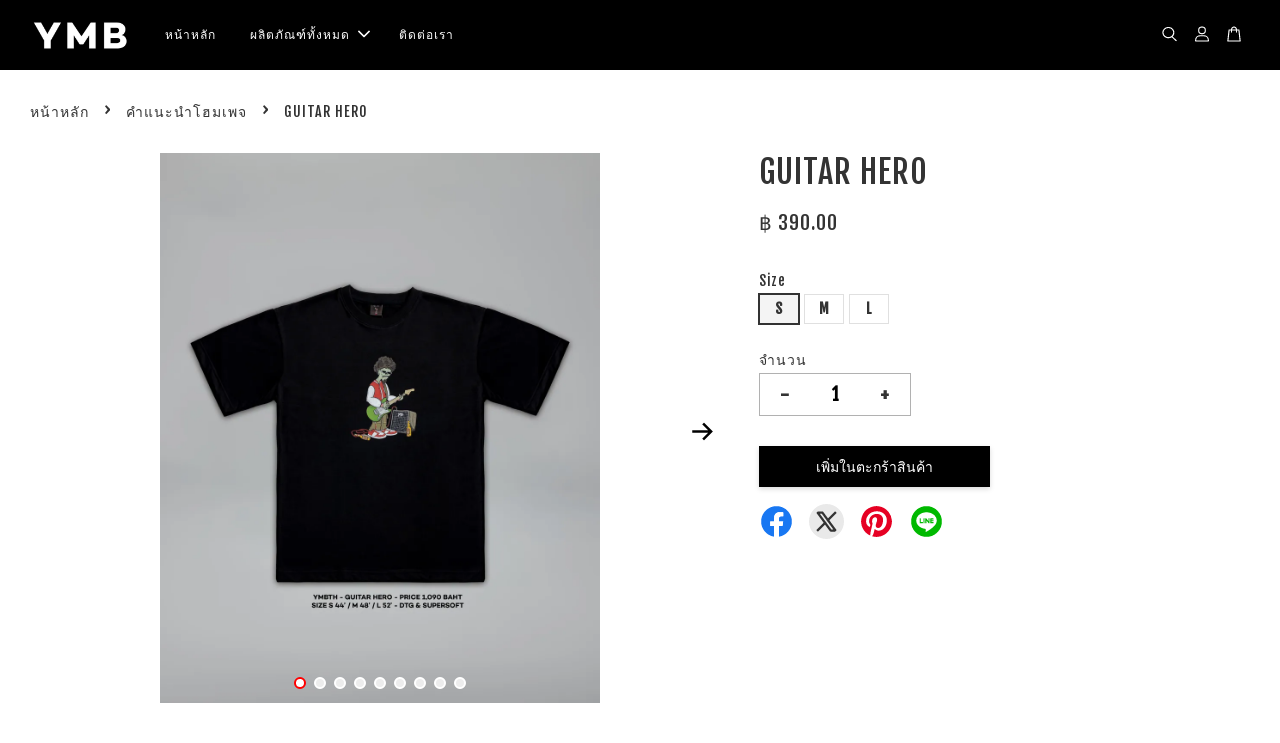

--- FILE ---
content_type: text/html; charset=UTF-8
request_url: https://www.ymbth.com/collections/feature-on-homepage/products/-drop21-ymbth-guitar-hero
body_size: 38614
content:
<!doctype html>
<!--[if lt IE 7]><html class="no-js lt-ie9 lt-ie8 lt-ie7" lang="en"> <![endif]-->
<!--[if IE 7]><html class="no-js lt-ie9 lt-ie8" lang="en"> <![endif]-->
<!--[if IE 8]><html class="no-js lt-ie9" lang="en"> <![endif]-->
<!--[if IE 9 ]><html class="ie9 no-js"> <![endif]-->
<!--[if (gt IE 9)|!(IE)]><!--> <html class="no-js"> <!--<![endif]-->
<head>

  <!-- Basic page needs ================================================== -->
  <meta charset="utf-8">
  <meta http-equiv="X-UA-Compatible" content="IE=edge,chrome=1">

  
  <link rel="icon" href="https://cdn.store-assets.com/s/821585/f/7592692.jpeg" />
  

  <!-- Title and description ================================================== -->
  <title>
  GUITAR HERO &ndash; YMBTH
  </title>

  

  <!-- Social meta ================================================== -->
  

  <meta property="og:type" content="product">
  <meta property="og:title" content="GUITAR HERO">
  <meta property="og:url" content="https://www.ymbth.com/products/-drop21-ymbth-guitar-hero">
  
  <meta property="og:image" content="https://cdn.store-assets.com/s/821585/i/52642195.jpeg?width=480&format=webp">
  <meta property="og:image:secure_url" content="https://cdn.store-assets.com/s/821585/i/52642195.jpeg?width=480&format=webp">
  
  <meta property="og:image" content="https://cdn.store-assets.com/s/821585/i/52642205.jpeg?width=480&format=webp">
  <meta property="og:image:secure_url" content="https://cdn.store-assets.com/s/821585/i/52642205.jpeg?width=480&format=webp">
  
  <meta property="og:image" content="https://cdn.store-assets.com/s/821585/i/52642201.jpeg?width=480&format=webp">
  <meta property="og:image:secure_url" content="https://cdn.store-assets.com/s/821585/i/52642201.jpeg?width=480&format=webp">
  
  <meta property="og:price:amount" content="390">
  <meta property="og:price:currency" content="THB">


<meta property="og:description" content="YMBTH">
<meta property="og:site_name" content="YMBTH">



  <meta name="twitter:card" content="summary">



  <meta name="twitter:site" content="@">


  <meta name="twitter:title" content="GUITAR HERO">
  <meta name="twitter:description" content="">
  <meta name="twitter:image" content="">
  <meta name="twitter:image:width" content="480">
  <meta name="twitter:image:height" content="480">




  <!-- Helpers ================================================== -->
  <link rel="canonical" href="https://www.ymbth.com/products/-drop21-ymbth-guitar-hero">
  <meta name="viewport" content="width=device-width, initial-scale=1.0, minimum-scale=1.0, maximum-scale=3.0">
  <meta name="theme-color" content="">

  <!-- CSS ================================================== -->
  <link href="https://store-themes.easystore.co/821585/themes/3199/assets/timber.css?t=1765306949" rel="stylesheet" type="text/css" media="screen" />
  <link href="https://store-themes.easystore.co/821585/themes/3199/assets/theme.css?t=1765306949" rel="stylesheet" type="text/css" media="screen" />

  



<link href="https://fonts.googleapis.com/css?family=Fjalla+One&display=swap" rel="stylesheet">


  <script src="//ajax.googleapis.com/ajax/libs/jquery/1.11.0/jquery.min.js" type="text/javascript" ></script>
  <!-- Header hook for plugins ================================================== -->
  
<!-- ScriptTags -->
<script>window.__st={'p': 'product', 'cid': ''};</script><script src='/assets/events.js'></script><script>(function(){function asyncLoad(){var urls=['/assets/traffic.js?v=1'];for(var i=0;i<urls.length;i++){var s=document.createElement('script');s.type='text/javascript';s.async=true;s.src=urls[i];var x=document.getElementsByTagName('script')[0];x.parentNode.insertBefore(s, x);}}window.attachEvent ? window.attachEvent('onload', asyncLoad) : window.addEventListener('load', asyncLoad, false);})();</script>
<!-- /ScriptTags -->


  
<!--[if lt IE 9]>
<script src="//cdnjs.cloudflare.com/ajax/libs/html5shiv/3.7.2/html5shiv.min.js" type="text/javascript" ></script>
<script src="https://store-themes.easystore.co/821585/themes/3199/assets/respond.min.js?t=1765306949" type="text/javascript" ></script>
<link href="https://store-themes.easystore.co/821585/themes/3199/assets/respond-proxy.html" id="respond-proxy" rel="respond-proxy" />
<link href="//www.ymbth.com/search?q=24e584b6c44d0a79588eb234a461b06a" id="respond-redirect" rel="respond-redirect" />
<script src="//www.ymbth.com/search?q=24e584b6c44d0a79588eb234a461b06a" type="text/javascript"></script>
<![endif]-->



  <script src="https://store-themes.easystore.co/821585/themes/3199/assets/modernizr.min.js?t=1765306949" type="text/javascript" ></script>

  
  
  <script>
  (function(i,s,o,g,r,a,m){i['GoogleAnalyticsObject']=r;i[r]=i[r]||function(){
  (i[r].q=i[r].q||[]).push(arguments)},i[r].l=1*new Date();a=s.createElement(o),
  m=s.getElementsByTagName(o)[0];a.async=1;a.src=g;m.parentNode.insertBefore(a,m)
  })(window,document,'script','https://www.google-analytics.com/analytics.js','ga');

  ga('create', '', 'auto','myTracker');
  ga('myTracker.send', 'pageview');

  </script>
  
</head>

<body id="guitar-hero" class="template-product  has-sticky-btm-bar" >

  <ul id="MobileNav" class="mobile-nav">
  
  <li class="mobile-nav_icon-x">
    
      




  	
  	<span class="MobileNavTrigger icon icon-x"></span>
  </li>
  
  
  <li class="mobile-nav__link" aria-haspopup="true">
    
    <a href="/" >
      หน้าหลัก
    </a>
    
  </li>
  
  
  <li class="mobile-nav__link" aria-haspopup="true">
    
    
    <a href="/collections/all" class="mobile-nav__parent-link">
      ผลิตภัณฑ์ทั้งหมด
    </a>
    <span class="mobile-nav__sublist-trigger">
      <span class="icon-fallback-text mobile-nav__sublist-expand">
  <span class="icon icon-plus" aria-hidden="true"></span>
  <span class="fallback-text">+</span>
</span>
<span class="icon-fallback-text mobile-nav__sublist-contract">
  <span class="icon icon-minus" aria-hidden="true"></span>
  <span class="fallback-text">-</span>
</span>

    </span>
    <ul class="mobile-nav__sublist">
      
      
      <li class="mobile-nav__sublist-link" aria-haspopup="true">
        
        <a href="/collections/แนะนำผลิตภัณฑ์ใหม่" >
          แนะนำผลิตภัณฑ์ใหม่
        </a>
        
      </li>
      
    </ul>
    
  </li>
  
  
  <li class="mobile-nav__link" aria-haspopup="true">
    
    <a href="/pages/ติดต่อเรา" >
      ติดต่อเรา
    </a>
    
  </li>
  

  

  
  
  
  <li class="mobile-nav__link">
    <a href="/account/login">ล็อกอินเข้าสู่ระบบ</a>
  </li>
  
  <li class="mobile-nav__link">
    <a href="/account/register">สร้างบัญชี</a>
  </li>
  
  
  
  
  <li class="mobile-nav__link header-bar__search-wrapper">
    
    <div class="header-bar__module header-bar__search mobile-nav_search">
      
  <form action="/search" method="get" class="header-bar__search-form clearfix" role="search">
    
    <button type="submit" class="btn icon-fallback-text header-bar__search-submit">
      <span class="icon icon-search" aria-hidden="true"></span>
      <span class="fallback-text">ค้นหา</span>
    </button>
    <input type="search" name="q" value="" aria-label="ค้นหา" class="header-bar__search-input" placeholder="ค้นหา" autocomplete="off">
    <div class="dropdown" id="searchDropdown"></div>
    <input type="hidden" name="search_history" id="search_history">
  </form>




<script>
  var _search_history_listings = ""
  if(_search_history_listings != "") localStorage.setItem('searchHistory', JSON.stringify(_search_history_listings));

  function clearAll() {
    localStorage.removeItem('searchHistory');
  
    var customer = "";
    if(customer) {
      // Your logic to clear all data or call an endpoint
      fetch('/account/search_histories', {
          method: 'DELETE',
          headers: {
            "Content-Type": "application/json",
            "X-Requested-With": "XMLHttpRequest"
          },
          body: JSON.stringify({
            _token: "CdOhFAyCfTL44Vp3kaQV2SxFhOnjuLMIEp4jVWsx"
          }),
      })
      .then(response => response.json())
    }
  }
  // End - store view history in local storage
  
  // search history dropdown  
  var searchInputs = document.querySelectorAll('input[type=search]');
  
  if(searchInputs.length > 0) {
    
    searchInputs.forEach((searchInput)=>{
    
      searchInput.addEventListener('focus', function() {
        var searchDropdown = searchInput.closest('form').querySelector('#searchDropdown');
        searchDropdown.innerHTML = ''; // Clear existing items
  
        // retrieve data from local storage
        var searchHistoryData = JSON.parse(localStorage.getItem('searchHistory')) || [];
  
        // Convert JSON to string
        var search_history_json = JSON.stringify(searchHistoryData);
  
        // Set the value of the hidden input
        searchInput.closest('form').querySelector("#search_history").value = search_history_json;
  
        // create dropdown items
        var clearAllItem = document.createElement('div');
        clearAllItem.className = 'dropdown-item clear-all';
        clearAllItem.textContent = 'Clear';
        clearAllItem.addEventListener('click', function() {
            clearAll();
            searchDropdown.style.display = 'none';
            searchInput.classList.remove('is-focus');
        });
        searchDropdown.appendChild(clearAllItem);
  
        // create dropdown items
        searchHistoryData.forEach(function(item) {
          var dropdownItem = document.createElement('div');
          dropdownItem.className = 'dropdown-item';
          dropdownItem.textContent = item.term;
          dropdownItem.addEventListener('click', function() {
            searchInput.value = item.term;
            searchDropdown.style.display = 'none';
          });
          searchDropdown.appendChild(dropdownItem);
        });
  
        if(searchHistoryData.length > 0){
          // display the dropdown
          searchInput.classList.add('is-focus');
          document.body.classList.add('search-input-focus');
          searchDropdown.style.display = 'block';
        }
      });
  
      searchInput.addEventListener("focusout", (event) => {
        var searchDropdown = searchInput.closest('form').querySelector('#searchDropdown');
        searchInput.classList.remove('is-focus');
        searchDropdown.classList.add('transparent');
        setTimeout(()=>{
          searchDropdown.style.display = 'none';
          searchDropdown.classList.remove('transparent');
          document.body.classList.remove('search-input-focus');
        }, 400);
      });
    })
  }
  // End - search history dropdown
</script>
    </div>
    
  </li>
  
  
</ul>
<div id="MobileNavOutside" class="mobile-nav-outside"></div>


<div id="PageContainer" class="page-container">
  
<!-- Snippet:global/body_start: Console Extension -->
<div id='es_console' style='display: none;'>821585</div>
<!-- /Snippet -->

  
    <style>
  .search-modal__form{
    position: relative;
  }
  
  .dropdown-wrapper {
    position: relative;
  }
  
  .dropdown-wrapper:hover .dropdown {
    display: block;
  }
  
  .header-icon-nav .dropdown {
    left: -80px;
  }
  
  .dropdown {
    display: none;
    position: absolute;
    top: 100%;
    left: 0px;
    width: 100%;
    padding: 8px;
    background-color: #fff;
    z-index: 1000;
    border-radius: 5px;
    border: 1px solid rgba(var(--color-foreground), 1);
    border-top: none;
    overflow-x: hidden;
    overflow-y: auto;
    max-height: 350px;
    min-width: 150px;
    box-shadow: 0 0 5px rgba(0,0,0,0.1);
  }
    
  .dropdown a{
    text-decoration: none;
    color: #000 !important;
  }
  
  .dropdown-item {
    padding: 0.4rem 2rem;
    cursor: pointer;
    line-height: 1.4;
    overflow: hidden;
    text-overflow: ellipsis;
    white-space: nowrap;
  }
  
  .dropdown-item:hover{
    background-color: #f3f3f3;
  }
  
  .search__input.is-focus{
    border-radius: 15px;
    border-bottom-left-radius: 0;
    border-bottom-right-radius: 0;
    border: 1px solid rgba(var(--color-foreground), 1);
    border-bottom: none;
    box-shadow: none;
  }
  
  .clear-all {
    text-align: right;
    padding: 0 2rem 0.2rem;
    line-height: 1;
    font-size: 70%;
    margin-bottom: -2px;
  }
  
  .clear-all:hover{
    background-color: #fff;
  }
  
  .referral-notification {
    position: absolute;
    top: 100%;
    right: -12px;
    background: white;
    border: 1px solid #e0e0e0;
    border-radius: 8px;
    box-shadow: 0 4px 12px rgba(0, 0, 0, 0.15);
    width: 280px;
    z-index: 1000;
    padding: 16px;
    margin-top: 8px;
    font-size: 14px;
    line-height: 1.4;
  }
  
  .referral-notification::before {
    content: '';
    position: absolute;
    top: -8px;
    right: 20px;
    width: 0;
    height: 0;
    border-left: 8px solid transparent;
    border-right: 8px solid transparent;
    border-bottom: 8px solid white;
  }
  
  .referral-notification::after {
    content: '';
    position: absolute;
    top: -9px;
    right: 20px;
    width: 0;
    height: 0;
    border-left: 8px solid transparent;
    border-right: 8px solid transparent;
    border-bottom: 8px solid #e0e0e0;
  }
  
  .referral-notification h4 {
    margin: 0 0 8px 0;
    color: #2196F3;
    font-size: 16px;
    font-weight: 600;
  }
  
  .referral-notification p {
    margin: 0 0 12px 0;
    color: #666;
  }
  
  .referral-notification .referral-code {
    background: #f5f5f5;
    padding: 8px;
    border-radius: 4px;
    font-family: monospace;
    font-size: 13px;
    text-align: center;
    margin: 8px 0;
    border: 1px solid #ddd;
  }
  
  .referral-notification .close-btn {
    position: absolute;
    top: 8px;
    right: 8px;
    background: none;
    border: none;
    font-size: 18px;
    color: #999;
    cursor: pointer;
    padding: 0;
    width: 20px;
    height: 20px;
    line-height: 1;
  }
  
  .referral-notification .close-btn:hover {
    color: #333;
  }
  
  .referral-notification .action-btn {
    background: #2196F3;
    color: white;
    border: none;
    padding: 8px 16px;
    border-radius: 4px;
    cursor: pointer;
    font-size: 12px;
    margin-right: 8px;
    margin-top: 8px;
  }
  
  .referral-notification .action-btn:hover {
    background: #1976D2;
  }
  
  .referral-notification .dismiss-btn {
    background: transparent;
    color: #666;
    border: 1px solid #ddd;
    padding: 8px 16px;
    border-radius: 4px;
    cursor: pointer;
    font-size: 12px;
    margin-top: 8px;
  }
  
  .referral-notification .dismiss-btn:hover {
    background: #f5f5f5;
  }
  .referral-modal__dialog {
    transform: translate(-50%, 0);
    transition: transform var(--duration-default) ease, visibility 0s;
    z-index: 10000;
    position: fixed;
    top: 20vh;
    left: 50%;
    width: 100%;
    max-width: 350px;
    box-shadow: 0 4px 12px rgba(0, 0, 0, 0.15);
    border-radius: 12px;
    background-color: #fff;
    color: #000;
    padding: 20px;
    text-align: center;
  }
  .modal-overlay.referral-modal-overlay {
    position: fixed;
    top: 0;
    left: 0;
    width: 100%;
    height: 100%;
    background-color: rgba(0, 0, 0, 0.7);
    z-index: 2001;
    display: block;
    opacity: 1;
    transition: opacity var(--duration-default) ease, visibility 0s;
  }
</style>

<header class="header-bar  sticky-topbar">
  <div class="header-bg-wrapper">
    <div class="header-wrapper wrapper">
      

      <div class="logo-header" role="banner">

              
                    <div class="h1 site-header__logo" itemscope itemtype="http://schema.org/Organization">
              
                    
                        
                          
                            <a href="/" class="logo-wrapper" itemprop="url">
                              <img src="https://cdn.store-assets.com/s/821585/f/9835665.jpg?width=350&format=webp" alt="YMBTH" itemprop="logo">
                            </a>
                          
                        

                    
              
                </div>
              

      </div>

      <div class="header-nav-bar medium-down--hide">
          
<ul class="site-nav large--text-center" id="AccessibleNav">
  
    
    
      <li >
        <a href="/"  class="site-nav__link">หน้าหลัก</a>
      </li>
    
  
    
    
      
      <li class="site-nav--has-dropdown" aria-haspopup="true">
        <a href="/collections/all"  class="site-nav__link">
          ผลิตภัณฑ์ทั้งหมด
          <span class="arrow-icon">
            <svg id="Layer_1" data-name="Layer 1" xmlns="http://www.w3.org/2000/svg" viewBox="0 0 100 100"><title>arrow down</title><path d="M50,78.18A7.35,7.35,0,0,1,44.82,76L3.15,34.36A7.35,7.35,0,1,1,13.55,24L50,60.44,86.45,24a7.35,7.35,0,1,1,10.4,10.4L55.21,76A7.32,7.32,0,0,1,50,78.18Z"/></svg>
          </span>
        </a>
        <ul class="site-nav__dropdown">
          
            
            
              <li >
                <a href="/collections/แนะนำผลิตภัณฑ์ใหม่"  class="site-nav__link">แนะนำผลิตภัณฑ์ใหม่</a>
              </li>
            
          
        </ul>
      </li>
    
  
    
    
      <li >
        <a href="/pages/ติดต่อเรา"  class="site-nav__link">ติดต่อเรา</a>
      </li>
    
  
  
  
      
        
          
        
          
        
      
  
  
  
</ul>

      </div>

      <div class="desktop-header-nav medium-down--hide">


        <div class="header-subnav">
          






          <div class="header-icon-nav">

                

                


                
                  
                    <div class="header-bar__module">
                      
  <a class="popup-with-form" href="#search-form">
    



	<svg class="icon-search svg-icon" id="Layer_1" data-name="Layer 1" xmlns="http://www.w3.org/2000/svg" viewBox="0 0 100 100"><title>icon-search</title><path d="M68.5,65.87a35.27,35.27,0,1,0-5.4,4.5l23.11,23.1a3.5,3.5,0,1,0,5-4.94ZM14.82,41A28.47,28.47,0,1,1,43.28,69.43,28.5,28.5,0,0,1,14.82,41Z"/></svg>    

  

  </a>



<!-- form itself -->
<div id="search-form" class="white-popup-block mfp-hide popup-search">
  <div class="popup-search-content">
    <form action="/search" method="get" class="input-group search-bar" role="search">
      
      <span class="input-group-btn">
        <button type="submit" class="btn icon-fallback-text">
          <span class="icon icon-search" aria-hidden="true"></span>
          <span class="fallback-text">ค้นหา</span>
        </button>
      </span>
      <input type="search" name="q" value="" placeholder="ค้นหา" class="input-group-field" aria-label="ค้นหา" placeholder="ค้นหา" autocomplete="off">
      <div class="dropdown" id="searchDropdown"></div>
      <input type="hidden" name="search_history" id="search_history">
    </form>
  </div>
</div>

<script src="https://store-themes.easystore.co/821585/themes/3199/assets/magnific-popup.min.js?t=1765306949" type="text/javascript" ></script>
<script>
$(document).ready(function() {
	$('.popup-with-form').magnificPopup({
		type: 'inline',
		preloader: false,
		focus: '#name',
      	mainClass: 'popup-search-bg-wrapper',

		// When elemened is focused, some mobile browsers in some cases zoom in
		// It looks not nice, so we disable it:
		callbacks: {
			beforeOpen: function() {
				if($(window).width() < 700) {
					this.st.focus = false;
				} else {
					this.st.focus = '#name';
				}
			}
		}
	});
});
</script>


<script>
  var _search_history_listings = ""
  if(_search_history_listings != "") localStorage.setItem('searchHistory', JSON.stringify(_search_history_listings));

  function clearAll() {
    localStorage.removeItem('searchHistory');
  
    var customer = "";
    if(customer) {
      // Your logic to clear all data or call an endpoint
      fetch('/account/search_histories', {
          method: 'DELETE',
          headers: {
            "Content-Type": "application/json",
            "X-Requested-With": "XMLHttpRequest"
          },
          body: JSON.stringify({
            _token: "CdOhFAyCfTL44Vp3kaQV2SxFhOnjuLMIEp4jVWsx"
          }),
      })
      .then(response => response.json())
    }
  }
  // End - store view history in local storage
  
  // search history dropdown  
  var searchInputs = document.querySelectorAll('input[type=search]');
  
  if(searchInputs.length > 0) {
    
    searchInputs.forEach((searchInput)=>{
    
      searchInput.addEventListener('focus', function() {
        var searchDropdown = searchInput.closest('form').querySelector('#searchDropdown');
        searchDropdown.innerHTML = ''; // Clear existing items
  
        // retrieve data from local storage
        var searchHistoryData = JSON.parse(localStorage.getItem('searchHistory')) || [];
  
        // Convert JSON to string
        var search_history_json = JSON.stringify(searchHistoryData);
  
        // Set the value of the hidden input
        searchInput.closest('form').querySelector("#search_history").value = search_history_json;
  
        // create dropdown items
        var clearAllItem = document.createElement('div');
        clearAllItem.className = 'dropdown-item clear-all';
        clearAllItem.textContent = 'Clear';
        clearAllItem.addEventListener('click', function() {
            clearAll();
            searchDropdown.style.display = 'none';
            searchInput.classList.remove('is-focus');
        });
        searchDropdown.appendChild(clearAllItem);
  
        // create dropdown items
        searchHistoryData.forEach(function(item) {
          var dropdownItem = document.createElement('div');
          dropdownItem.className = 'dropdown-item';
          dropdownItem.textContent = item.term;
          dropdownItem.addEventListener('click', function() {
            searchInput.value = item.term;
            searchDropdown.style.display = 'none';
          });
          searchDropdown.appendChild(dropdownItem);
        });
  
        if(searchHistoryData.length > 0){
          // display the dropdown
          searchInput.classList.add('is-focus');
          document.body.classList.add('search-input-focus');
          searchDropdown.style.display = 'block';
        }
      });
  
      searchInput.addEventListener("focusout", (event) => {
        var searchDropdown = searchInput.closest('form').querySelector('#searchDropdown');
        searchInput.classList.remove('is-focus');
        searchDropdown.classList.add('transparent');
        setTimeout(()=>{
          searchDropdown.style.display = 'none';
          searchDropdown.classList.remove('transparent');
          document.body.classList.remove('search-input-focus');
        }, 400);
      });
    })
  }
  // End - search history dropdown
</script>
                    </div>
                  
                




                
                  <div class="header-bar__module dropdown-wrapper">
                    
                      <a href="/account/login">



    <svg class="svg-icon" id="Layer_1" data-name="Layer 1" xmlns="http://www.w3.org/2000/svg" viewBox="0 0 100 100"><title>icon-profile</title><path d="M50,51.8A24.4,24.4,0,1,0,25.6,27.4,24.43,24.43,0,0,0,50,51.8ZM50,10A17.4,17.4,0,1,1,32.6,27.4,17.43,17.43,0,0,1,50,10Z"/><path d="M62.66,57.66H37.34a30.54,30.54,0,0,0-30.5,30.5V93.5a3.5,3.5,0,0,0,3.5,3.5H89.66a3.5,3.5,0,0,0,3.5-3.5V88.16A30.54,30.54,0,0,0,62.66,57.66ZM86.16,90H13.84V88.16a23.53,23.53,0,0,1,23.5-23.5H62.66a23.53,23.53,0,0,1,23.5,23.5Z"/></svg>

  
</a>

                      <!-- Referral Notification Popup for Desktop -->
                      <div id="referralNotification" class="referral-notification" style="display: none;">
                        <button class="close-btn" onclick="dismissReferralNotification()">&times;</button>
                        <div style="text-align: center; margin-bottom: 16px;">
                          <div style="width: 100px; height: 100px; margin: 0 auto;">
                            <img src="https://resources.easystore.co/storefront/icons/channels/vector_referral_program.svg">
                          </div>
                        </div>
                        <p id="referralSignupMessage" style="text-align: center; font-size: 14px; color: #666; margin: 0 0 20px 0;">
                          สมัครเลยตอนนี้และรับ   เครดิตเมื่อคุณยืนยันบัญชีของคุณ!
                        </p>
                        <div style="text-align: center;">
                          <button class="btn" onclick="goToSignupPage()" style="width: 100%; color: #fff;">
                            สมัครสมาชิก
                          </button>
                        </div>
                      </div>
                    
                  </div>
                

                <div class="header-bar__module cart-page-link-wrapper">
                  <span class="header-bar__sep" aria-hidden="true"></span>
                  <a class="CartDrawerTrigger cart-page-link">
                    



	<svg class="svg-icon" id="Layer_1" data-name="Layer 1" xmlns="http://www.w3.org/2000/svg" viewBox="0 0 100 100"><title>icon-bag</title><path d="M91.78,93.11,84.17,24.44a3.5,3.5,0,0,0-3.48-3.11H69.06C67.53,10.94,59.57,3,50,3S32.47,10.94,30.94,21.33H19.31a3.5,3.5,0,0,0-3.48,3.11L8.22,93.11A3.49,3.49,0,0,0,11.69,97H88.31a3.49,3.49,0,0,0,3.47-3.89ZM50,10c5.76,0,10.6,4.83,12,11.33H38.05C39.4,14.83,44.24,10,50,10ZM15.6,90l6.84-61.67h8.23v9.84a3.5,3.5,0,0,0,7,0V28.33H62.33v9.84a3.5,3.5,0,0,0,7,0V28.33h8.23L84.4,90Z"/></svg>	

  

                    <span class="cart-count header-bar__cart-count hidden-count">0</span>
                  </a>
                </div>


                
                  
                


          </div>
        </div>



      </div>
      
	  <div class="mobile-header-icons large--hide">
        
        <div class="large--hide">
          
  <a class="popup-with-form" href="#search-form">
    



	<svg class="icon-search svg-icon" id="Layer_1" data-name="Layer 1" xmlns="http://www.w3.org/2000/svg" viewBox="0 0 100 100"><title>icon-search</title><path d="M68.5,65.87a35.27,35.27,0,1,0-5.4,4.5l23.11,23.1a3.5,3.5,0,1,0,5-4.94ZM14.82,41A28.47,28.47,0,1,1,43.28,69.43,28.5,28.5,0,0,1,14.82,41Z"/></svg>    

  

  </a>



<!-- form itself -->
<div id="search-form" class="white-popup-block mfp-hide popup-search">
  <div class="popup-search-content">
    <form action="/search" method="get" class="input-group search-bar" role="search">
      
      <span class="input-group-btn">
        <button type="submit" class="btn icon-fallback-text">
          <span class="icon icon-search" aria-hidden="true"></span>
          <span class="fallback-text">ค้นหา</span>
        </button>
      </span>
      <input type="search" name="q" value="" placeholder="ค้นหา" class="input-group-field" aria-label="ค้นหา" placeholder="ค้นหา" autocomplete="off">
      <div class="dropdown" id="searchDropdown"></div>
      <input type="hidden" name="search_history" id="search_history">
    </form>
  </div>
</div>

<script src="https://store-themes.easystore.co/821585/themes/3199/assets/magnific-popup.min.js?t=1765306949" type="text/javascript" ></script>
<script>
$(document).ready(function() {
	$('.popup-with-form').magnificPopup({
		type: 'inline',
		preloader: false,
		focus: '#name',
      	mainClass: 'popup-search-bg-wrapper',

		// When elemened is focused, some mobile browsers in some cases zoom in
		// It looks not nice, so we disable it:
		callbacks: {
			beforeOpen: function() {
				if($(window).width() < 700) {
					this.st.focus = false;
				} else {
					this.st.focus = '#name';
				}
			}
		}
	});
});
</script>


<script>
  var _search_history_listings = ""
  if(_search_history_listings != "") localStorage.setItem('searchHistory', JSON.stringify(_search_history_listings));

  function clearAll() {
    localStorage.removeItem('searchHistory');
  
    var customer = "";
    if(customer) {
      // Your logic to clear all data or call an endpoint
      fetch('/account/search_histories', {
          method: 'DELETE',
          headers: {
            "Content-Type": "application/json",
            "X-Requested-With": "XMLHttpRequest"
          },
          body: JSON.stringify({
            _token: "CdOhFAyCfTL44Vp3kaQV2SxFhOnjuLMIEp4jVWsx"
          }),
      })
      .then(response => response.json())
    }
  }
  // End - store view history in local storage
  
  // search history dropdown  
  var searchInputs = document.querySelectorAll('input[type=search]');
  
  if(searchInputs.length > 0) {
    
    searchInputs.forEach((searchInput)=>{
    
      searchInput.addEventListener('focus', function() {
        var searchDropdown = searchInput.closest('form').querySelector('#searchDropdown');
        searchDropdown.innerHTML = ''; // Clear existing items
  
        // retrieve data from local storage
        var searchHistoryData = JSON.parse(localStorage.getItem('searchHistory')) || [];
  
        // Convert JSON to string
        var search_history_json = JSON.stringify(searchHistoryData);
  
        // Set the value of the hidden input
        searchInput.closest('form').querySelector("#search_history").value = search_history_json;
  
        // create dropdown items
        var clearAllItem = document.createElement('div');
        clearAllItem.className = 'dropdown-item clear-all';
        clearAllItem.textContent = 'Clear';
        clearAllItem.addEventListener('click', function() {
            clearAll();
            searchDropdown.style.display = 'none';
            searchInput.classList.remove('is-focus');
        });
        searchDropdown.appendChild(clearAllItem);
  
        // create dropdown items
        searchHistoryData.forEach(function(item) {
          var dropdownItem = document.createElement('div');
          dropdownItem.className = 'dropdown-item';
          dropdownItem.textContent = item.term;
          dropdownItem.addEventListener('click', function() {
            searchInput.value = item.term;
            searchDropdown.style.display = 'none';
          });
          searchDropdown.appendChild(dropdownItem);
        });
  
        if(searchHistoryData.length > 0){
          // display the dropdown
          searchInput.classList.add('is-focus');
          document.body.classList.add('search-input-focus');
          searchDropdown.style.display = 'block';
        }
      });
  
      searchInput.addEventListener("focusout", (event) => {
        var searchDropdown = searchInput.closest('form').querySelector('#searchDropdown');
        searchInput.classList.remove('is-focus');
        searchDropdown.classList.add('transparent');
        setTimeout(()=>{
          searchDropdown.style.display = 'none';
          searchDropdown.classList.remove('transparent');
          document.body.classList.remove('search-input-focus');
        }, 400);
      });
    })
  }
  // End - search history dropdown
</script>
        </div>


        <!--  Mobile cart  -->
        <div class="large--hide">
          <a class="CartDrawerTrigger cart-page-link mobile-cart-page-link">
            



	<svg class="svg-icon" id="Layer_1" data-name="Layer 1" xmlns="http://www.w3.org/2000/svg" viewBox="0 0 100 100"><title>icon-bag</title><path d="M91.78,93.11,84.17,24.44a3.5,3.5,0,0,0-3.48-3.11H69.06C67.53,10.94,59.57,3,50,3S32.47,10.94,30.94,21.33H19.31a3.5,3.5,0,0,0-3.48,3.11L8.22,93.11A3.49,3.49,0,0,0,11.69,97H88.31a3.49,3.49,0,0,0,3.47-3.89ZM50,10c5.76,0,10.6,4.83,12,11.33H38.05C39.4,14.83,44.24,10,50,10ZM15.6,90l6.84-61.67h8.23v9.84a3.5,3.5,0,0,0,7,0V28.33H62.33v9.84a3.5,3.5,0,0,0,7,0V28.33h8.23L84.4,90Z"/></svg>	

  

            <span class="cart-count hidden-count">0</span>
          </a>
        </div>

        <!--  Mobile hamburger  -->
        <div class="large--hide">
          <a class="mobile-nav-trigger MobileNavTrigger">
            



    <svg class="svg-icon" id="Layer_1" data-name="Layer 1" xmlns="http://www.w3.org/2000/svg" viewBox="0 0 100 100"><title>icon-nav-menu</title><path d="M6.7,26.34H93a3.5,3.5,0,0,0,0-7H6.7a3.5,3.5,0,0,0,0,7Z"/><path d="M93.3,46.5H7a3.5,3.5,0,0,0,0,7H93.3a3.5,3.5,0,1,0,0-7Z"/><path d="M93.3,73.66H7a3.5,3.5,0,1,0,0,7H93.3a3.5,3.5,0,0,0,0-7Z"/></svg>

  

          </a>
        </div>
      
        
          
          <!-- Referral Notification Modal for Mobile -->
          <details-modal class="referral-modal" id="referralMobileModal">
            <details>
              <summary class="referral-modal__toggle" aria-haspopup="dialog" aria-label="Open referral modal" style="display: none;">
              </summary>
              <div class="modal-overlay referral-modal-overlay"></div>
              <div class="referral-modal__dialog" role="dialog" aria-modal="true" aria-label="Referral notification">
                <div class="referral-modal__content">
                  <button type="button" class="modal__close-button" aria-label="Close" onclick="closeMobileReferralModal()" style="position: absolute; top: 16px; right: 16px; background: none; border: none; font-size: 24px; cursor: pointer;">
                    &times;
                  </button>

                  <div style="margin-bottom: 24px;">
                    <div style="width: 120px; height: 120px; margin: 0 auto 20px;">
                      <img src="https://resources.easystore.co/storefront/icons/channels/vector_referral_program.svg" style="width: 100%; height: 100%;">
                    </div>
                  </div>

                  <p id="referralSignupMessageMobile" style="font-size: 16px; color: #333; margin: 0 0 30px 0; line-height: 1.5;">
                    สมัครเลยตอนนี้และรับ   เครดิตเมื่อคุณยืนยันบัญชีของคุณ!
                  </p>

                  <button type="button" class="btn" onclick="goToSignupPageFromMobile()" style="width: 100%; color: #fff;">
                    สมัครสมาชิก
                  </button>
                </div>
              </div>
            </details>
          </details-modal>
          
        
      
      </div>


    </div>
  </div>
</header>






    
    <main class="wrapper main-content" role="main">
      <div class="grid">
          <div class="grid__item">
            
  
            
<div itemscope itemtype="http://schema.org/Product">

  <meta itemprop="url" content="https://www.ymbth.com/products/-drop21-ymbth-guitar-hero">
  <meta itemprop="image" content="https://cdn.store-assets.com/s/821585/i/52642195.jpeg?width=480&format=webp">
  

  <div class="section-header section-header--breadcrumb medium--hide small--hide">
    
<nav class="breadcrumb" role="navigation" aria-label="breadcrumbs">
  <a href="/" title="กลับไปหน้าหลัก">หน้าหลัก</a>

  

    
      <span aria-hidden="true" class="breadcrumb__sep">&rsaquo;</span>
      
        
        <a href="/collections/feature-on-homepage">คำแนะนำโฮมเพจ</a>
      
    
    <span aria-hidden="true" class="breadcrumb__sep">&rsaquo;</span>
    <span>GUITAR HERO</span>

  
</nav>


  </div>
  
  <div class="product-single">
    <div class="grid product-single__hero">
      <div class="grid__item large--seven-twelfths">
        
        <div id="ProductPhoto" class="product-slider flexslider-has-thumbs">
          <div id="overlayZoom"></div>
          
          <div class="flexslider transparent">
            <ul class="slides">
              
              <li data-thumb="https://cdn.store-assets.com/s/821585/i/52642195.jpeg?width=1024&format=webp" id="image-id-52642195">
                <div class="slide-img product-zoomable mfp-Images" data-image-id="52642195" data-image-type="Images" href="https://cdn.store-assets.com/s/821585/i/52642195.jpeg?width=1024&format=webp">
                  <img src="https://cdn.store-assets.com/s/821585/i/52642195.jpeg?width=1024&format=webp" alt="YMBTH-GUITAR HERO-01" onmousemove="zoomIn(event)" onmouseout="zoomOut()">
                </div>
              </li>
              
              <li data-thumb="https://cdn.store-assets.com/s/821585/i/52642205.jpeg?width=1024&format=webp" id="image-id-52642205">
                <div class="slide-img product-zoomable mfp-Images" data-image-id="52642205" data-image-type="Images" href="https://cdn.store-assets.com/s/821585/i/52642205.jpeg?width=1024&format=webp">
                  <img src="https://cdn.store-assets.com/s/821585/i/52642205.jpeg?width=1024&format=webp" alt="YMBTH-GUITAR HERO-02" onmousemove="zoomIn(event)" onmouseout="zoomOut()">
                </div>
              </li>
              
              <li data-thumb="https://cdn.store-assets.com/s/821585/i/52642201.jpeg?width=1024&format=webp" id="image-id-52642201">
                <div class="slide-img product-zoomable mfp-Images" data-image-id="52642201" data-image-type="Images" href="https://cdn.store-assets.com/s/821585/i/52642201.jpeg?width=1024&format=webp">
                  <img src="https://cdn.store-assets.com/s/821585/i/52642201.jpeg?width=1024&format=webp" alt="YMBTH-GUITAR HERO-06" onmousemove="zoomIn(event)" onmouseout="zoomOut()">
                </div>
              </li>
              
              <li data-thumb="https://cdn.store-assets.com/s/821585/i/52642204.jpeg?width=1024&format=webp" id="image-id-52642204">
                <div class="slide-img product-zoomable mfp-Images" data-image-id="52642204" data-image-type="Images" href="https://cdn.store-assets.com/s/821585/i/52642204.jpeg?width=1024&format=webp">
                  <img src="https://cdn.store-assets.com/s/821585/i/52642204.jpeg?width=1024&format=webp" alt="YMBTH-GUITAR HERO-03" onmousemove="zoomIn(event)" onmouseout="zoomOut()">
                </div>
              </li>
              
              <li data-thumb="https://cdn.store-assets.com/s/821585/i/52642202.jpeg?width=1024&format=webp" id="image-id-52642202">
                <div class="slide-img product-zoomable mfp-Images" data-image-id="52642202" data-image-type="Images" href="https://cdn.store-assets.com/s/821585/i/52642202.jpeg?width=1024&format=webp">
                  <img src="https://cdn.store-assets.com/s/821585/i/52642202.jpeg?width=1024&format=webp" alt="YMBTH-GUITAR HERO-05" onmousemove="zoomIn(event)" onmouseout="zoomOut()">
                </div>
              </li>
              
              <li data-thumb="https://cdn.store-assets.com/s/821585/i/52642199.jpeg?width=1024&format=webp" id="image-id-52642199">
                <div class="slide-img product-zoomable mfp-Images" data-image-id="52642199" data-image-type="Images" href="https://cdn.store-assets.com/s/821585/i/52642199.jpeg?width=1024&format=webp">
                  <img src="https://cdn.store-assets.com/s/821585/i/52642199.jpeg?width=1024&format=webp" alt="YMBTH-GUITAR HERO-04" onmousemove="zoomIn(event)" onmouseout="zoomOut()">
                </div>
              </li>
              
              <li data-thumb="https://cdn.store-assets.com/s/821585/i/52642203.jpeg?width=1024&format=webp" id="image-id-52642203">
                <div class="slide-img product-zoomable mfp-Images" data-image-id="52642203" data-image-type="Images" href="https://cdn.store-assets.com/s/821585/i/52642203.jpeg?width=1024&format=webp">
                  <img src="https://cdn.store-assets.com/s/821585/i/52642203.jpeg?width=1024&format=webp" alt="YMBTH-GUITAR HERO-07" onmousemove="zoomIn(event)" onmouseout="zoomOut()">
                </div>
              </li>
              
              <li data-thumb="https://cdn.store-assets.com/s/821585/i/52642198.jpeg?width=1024&format=webp" id="image-id-52642198">
                <div class="slide-img product-zoomable mfp-Images" data-image-id="52642198" data-image-type="Images" href="https://cdn.store-assets.com/s/821585/i/52642198.jpeg?width=1024&format=webp">
                  <img src="https://cdn.store-assets.com/s/821585/i/52642198.jpeg?width=1024&format=webp" alt="YMBTH-GUITAR HERO-09" onmousemove="zoomIn(event)" onmouseout="zoomOut()">
                </div>
              </li>
              
              <li data-thumb="https://cdn.store-assets.com/s/821585/i/52642197.jpeg?width=1024&format=webp" id="image-id-52642197">
                <div class="slide-img product-zoomable mfp-Images" data-image-id="52642197" data-image-type="Images" href="https://cdn.store-assets.com/s/821585/i/52642197.jpeg?width=1024&format=webp">
                  <img src="https://cdn.store-assets.com/s/821585/i/52642197.jpeg?width=1024&format=webp" alt="YMBTH-GUITAR HERO-08" onmousemove="zoomIn(event)" onmouseout="zoomOut()">
                </div>
              </li>
              
            </ul>
          </div>
          
        </div>


        
        <ul class="gallery hidden">
          
            
            
              <li data-image-id="52642195" class="gallery__item" data-mfp-src="https://cdn.store-assets.com/s/821585/i/52642195.jpeg?width=1024&format=webp">
              </li>
            

          
            
            
              <li data-image-id="52642205" class="gallery__item" data-mfp-src="https://cdn.store-assets.com/s/821585/i/52642205.jpeg?width=1024&format=webp">
              </li>
            

          
            
            
              <li data-image-id="52642201" class="gallery__item" data-mfp-src="https://cdn.store-assets.com/s/821585/i/52642201.jpeg?width=1024&format=webp">
              </li>
            

          
            
            
              <li data-image-id="52642204" class="gallery__item" data-mfp-src="https://cdn.store-assets.com/s/821585/i/52642204.jpeg?width=1024&format=webp">
              </li>
            

          
            
            
              <li data-image-id="52642202" class="gallery__item" data-mfp-src="https://cdn.store-assets.com/s/821585/i/52642202.jpeg?width=1024&format=webp">
              </li>
            

          
            
            
              <li data-image-id="52642199" class="gallery__item" data-mfp-src="https://cdn.store-assets.com/s/821585/i/52642199.jpeg?width=1024&format=webp">
              </li>
            

          
            
            
              <li data-image-id="52642203" class="gallery__item" data-mfp-src="https://cdn.store-assets.com/s/821585/i/52642203.jpeg?width=1024&format=webp">
              </li>
            

          
            
            
              <li data-image-id="52642198" class="gallery__item" data-mfp-src="https://cdn.store-assets.com/s/821585/i/52642198.jpeg?width=1024&format=webp">
              </li>
            

          
            
            
              <li data-image-id="52642197" class="gallery__item" data-mfp-src="https://cdn.store-assets.com/s/821585/i/52642197.jpeg?width=1024&format=webp">
              </li>
            

          
          
        </ul>
        

        
      </div>
      <div class="grid__item large--five-twelfths">
          <div class="product_option-detail option_tags-wrapper">

            
            <h1 itemprop="name">GUITAR HERO</h1>

            <div itemprop="offers" itemscope itemtype="http://schema.org/Offer">
              

              <meta itemprop="priceCurrency" content="THB">
              <link itemprop="availability" href="http://schema.org/InStock">

              <div class="product-single__prices">
                <span id="ProductPrice" class="product-single__price" itemprop="price" content="390">
                  <span class=money data-ori-price='390.00'>฿ 390.00 </span>
                </span>

                <s style="display: none;" id="ComparePrice" class="product-single__sale-price" data-expires="">
                  <span class=money data-ori-price='0.00'>฿ 0.00 </span>
                </s>
                <span id="ComparePricePercent" class="product-single__sale-percent"></span>
              </div>

              <form action="/cart/add" method="post" enctype="multipart/form-data" data-addtocart='{"id":9044281,"name":"GUITAR HERO","sku":"","price":390.0,"quantity":1,"variant":"S","category":"คำแนะนำโฮมเพจ","brands":""}' id="AddToCartForm">
                <input type="hidden" name="_token" value="CdOhFAyCfTL44Vp3kaQV2SxFhOnjuLMIEp4jVWsx">
                  <style>
.sf_promo-promo-label, #sf_promo-view-more-tag, .sf_promo-label-unclickable:hover {
    color: #4089e4
}
</style>
<div class="sf_promo-tag-wrapper">
    <div id="sf_promo-tag-label"></div>
    <div class="sf_promo-tag-container">
        <div id="sf_promo-tag"></div>
        <a id="sf_promo-view-more-tag" class="sf_promo-promo-label hide" onclick="getPromotionList(true)">View More</a>
    </div>
</div>

				<div class="product-option-wrapper">
                  




                  <select name="id" id="productSelect" class="product-single__variants">
                    
                      

                        <option  selected="selected"  data-sku="" value="49879528">S - <span class=money data-ori-price='39,000.00'>฿ 39,000.00 </span></option>

                      
                    
                      

                        <option  data-sku="" value="49879529">M - <span class=money data-ori-price='39,000.00'>฿ 39,000.00 </span></option>

                      
                    
                      

                        <option  data-sku="" value="49879530">L - <span class=money data-ori-price='39,000.00'>฿ 39,000.00 </span></option>

                      
                    
                  </select>

                  
				
                  <div class="product-single__quantity">
                    <label for="Quantity">จำนวน</label>
                    <div>
                      <div class="cart-qty-adjust">
                        <span class="product-single__btn-qty-adjust" data-adjust="0">
                          -
                        </span>
                        <input type="number" id="Quantity" name="quantity" value="1" min="1" class="quantity-selector cart__quantity-selector">
                        <span class="product-single__btn-qty-adjust" data-adjust="1">
                          +
                        </span>
                      </div>
                    </div>
                  </div>

                </div>
                

                <button type="submit" name="add" id="AddToCart" class="btn addToCart-btn">
                  <span id="AddToCartText">เพิ่มในตะกร้าสินค้า</span>
                </button>
                <a class="btn addToCart-btn top-addToCart-btn hide medium--hide small--hide">
                  



	<svg class="svg-icon" id="Layer_1" data-name="Layer 1" xmlns="http://www.w3.org/2000/svg" viewBox="0 0 100 100"><title>icon-bag</title><path d="M91.78,93.11,84.17,24.44a3.5,3.5,0,0,0-3.48-3.11H69.06C67.53,10.94,59.57,3,50,3S32.47,10.94,30.94,21.33H19.31a3.5,3.5,0,0,0-3.48,3.11L8.22,93.11A3.49,3.49,0,0,0,11.69,97H88.31a3.49,3.49,0,0,0,3.47-3.89ZM50,10c5.76,0,10.6,4.83,12,11.33H38.05C39.4,14.83,44.24,10,50,10ZM15.6,90l6.84-61.67h8.23v9.84a3.5,3.5,0,0,0,7,0V28.33H62.33v9.84a3.5,3.5,0,0,0,7,0V28.33h8.23L84.4,90Z"/></svg>	

  
<span id="AddToCartText">เพิ่มในตะกร้าสินค้า</span>
                </a>
                

                <div id="floating_action-bar" class="floating-action-bar large--hide">
                  <div class="floating-action-bar-wrapper">
                    
                      
                      
                      
                      
                      
                      <a href="/" class="btn btn-back-home">
                        <img src="https://cdn.easystore.pink/s/234141/f/1033663.png?width=150&format=webp"/>
                        <div>
                          Home
                        </div>
                      </a>
                      
                    
                    <button type="submit" id="MobileAddToCart" name="add" class="btn addToCart-btn" data-float-btn="1">
                      <span id="AddToCartText" class="AddToCartTexts">เพิ่มในตะกร้าสินค้า</span>
                    </button>
                  </div>
                </div>

              </form>

              
                
  
  





<div class="social-sharing is-clean" data-permalink="https://www.ymbth.com/products/-drop21-ymbth-guitar-hero">

  
    <a target="_blank" href="//www.facebook.com/sharer.php?u=https://www.ymbth.com/products/-drop21-ymbth-guitar-hero" class="share-facebook">
      



    <svg class="facebook-share-icon-svg circle-share-icon" xmlns="http://www.w3.org/2000/svg" xmlns:xlink="http://www.w3.org/1999/xlink" viewBox="0 0 1024 1024"><defs><clipPath id="clip-path"><rect x="62.11" y="62.04" width="899.89" height="899.96" fill="none"/></clipPath></defs><title>Facebook</title><g id="Layer_1" data-name="Layer 1"><g clip-path="url(#clip-path)"><path d="M962,512C962,263.47,760.53,62,512,62S62,263.47,62,512c0,224.61,164.56,410.77,379.69,444.53V642.08H327.43V512H441.69V412.86c0-112.78,67.18-175.08,170-175.08,49.23,0,100.73,8.79,100.73,8.79V357.31H655.65c-55.9,0-73.34,34.69-73.34,70.28V512H707.12l-20,130.08H582.31V956.53C797.44,922.77,962,736.61,962,512Z" fill="#1877f2"/></g><path d="M687.17,642.08l20-130.08H582.31V427.59c0-35.59,17.44-70.28,73.34-70.28h56.74V246.57s-51.5-8.79-100.73-8.79c-102.79,0-170,62.3-170,175.08V512H327.43V642.08H441.69V956.53a454.61,454.61,0,0,0,140.62,0V642.08Z" fill="#fff"/></g></svg>

  

    </a>
  

  
    <a target="_blank" href="//twitter.com/share?text=GUITAR HERO&amp;url=https://www.ymbth.com/products/-drop21-ymbth-guitar-hero" class="share-twitter">
      



    <svg class="twitter-share-icon-svg circle-share-icon" viewBox="0 0 24 24" style="padding: 4px;background: #e9e9e9;border-radius: 50%;" stroke-width="2" stroke="currentColor" fill="none" stroke-linecap="round" stroke-linejoin="round">
      <path stroke="none" d="M0 0h24v24H0z" fill="none" style="fill: none;"/>
      <path d="M4 4l11.733 16h4.267l-11.733 -16z" style="fill: none;" />
      <path d="M4 20l6.768 -6.768m2.46 -2.46l6.772 -6.772" style="fill: none;" />
    </svg>

  

    </a>
  

  

    
      <a target="_blank" href="//pinterest.com/pin/create/button/?url=https://www.ymbth.com/products/-drop21-ymbth-guitar-hero&amp;media=&amp;description=GUITAR HERO" class="share-pinterest">
        



    <svg class="pinterest-share-icon-svg circle-share-icon" xmlns="http://www.w3.org/2000/svg" viewBox="0 0 1024 1024"><title>Pinterest</title><g id="Layer_1" data-name="Layer 1"><circle cx="512" cy="512" r="450" fill="#fff"/><path d="M536,962H488.77a23.77,23.77,0,0,0-3.39-.71,432.14,432.14,0,0,1-73.45-10.48c-9-2.07-18-4.52-26.93-6.8a7.6,7.6,0,0,1,.35-1.33c.6-1,1.23-2,1.85-3,18.19-29.57,34.11-60.23,43.17-93.95,7.74-28.83,14.9-57.82,22.3-86.74,2.91-11.38,5.76-22.77,8.77-34.64,2.49,3.55,4.48,6.77,6.83,9.69,15.78,19.58,36.68,31.35,60.16,39,25.41,8.3,51.34,8.07,77.41,4.11C653.11,770,693.24,748.7,726.79,715c32.57-32.73,54.13-72.14,68.33-115.76,12-37,17.81-75.08,19.08-114,1-30.16-1.94-59.73-11.72-88.36C777.38,323.39,728.1,271.81,658,239.82c-45.31-20.67-93.27-28.06-142.89-26.25a391.16,391.16,0,0,0-79.34,10.59c-54.59,13.42-103.37,38.08-143.29,78-61.1,61-91.39,134.14-83.34,221.41,2.3,25,8.13,49.08,18.84,71.86,15.12,32.14,37.78,56.78,71,70.8,11.87,5,20.67.54,23.82-12,2.91-11.56,5.5-23.21,8.88-34.63,2.72-9.19,1.2-16.84-5.15-24-22.84-25.84-31.36-56.83-30.88-90.48A238.71,238.71,0,0,1,300,462.16c10.93-55.27,39.09-99.84,85.3-132.46,33.39-23.56,71-35.54,111.53-38.54,30.47-2.26,60.5,0,89.89,8.75,27.38,8.16,51.78,21.59,71.77,42.17,31.12,32,44.38,71.35,45.61,115.25a383.11,383.11,0,0,1-3.59,61.18c-4.24,32-12.09,63-25.45,92.47-11.37,25.09-26,48-47.45,65.79-23.66,19.61-50.51,28.9-81.43,23.69-34-5.75-57.66-34-57.56-68.44,0-13.46,4.16-26.09,7.8-38.78,8.67-30.19,18-60.2,26.45-90.46,5.26-18.82,9.13-38,6.91-57.8-1.58-14.1-5.77-27.31-15.4-38-16.55-18.4-37.68-22.29-60.75-17-23.26,5.3-39.56,20.36-51.58,40.26-15,24.89-20.26,52.22-19.2,81a179.06,179.06,0,0,0,13.3,62.7,9.39,9.39,0,0,1,.07,5.31c-17.12,72.65-33.92,145.37-51.64,217.87-9.08,37.15-14.72,74.52-13.67,112.8.13,4.55,0,9.11,0,14.05-1.62-.67-3.06-1.22-4.46-1.86A452,452,0,0,1,103.27,700.4,441.83,441.83,0,0,1,63.54,547.58c-.41-5.44-1-10.86-1.54-16.29V492.71c.51-5.3,1.13-10.58,1.52-15.89A436.78,436.78,0,0,1,84,373,451.34,451.34,0,0,1,368.54,85.49a439.38,439.38,0,0,1,108.28-22c5.31-.39,10.59-1,15.89-1.52h38.58c1.64.28,3.26.65,4.9.81,14.34,1.42,28.77,2.2,43,4.3a439.69,439.69,0,0,1,140.52,45.62c57.3,29.93,106.14,70.19,146,121.07Q949,340.12,960.52,474.86c.4,4.64,1,9.27,1.48,13.91v46.46a22.06,22.06,0,0,0-.7,3.36,426.12,426.12,0,0,1-10.51,74.23C930,702,886.41,778.26,819.48,840.65c-75.94,70.81-166,110.69-269.55,119.84C545.29,960.91,540.65,961.49,536,962Z" fill="#e60023"/></g></svg>

  

      </a>
    

  
  
  
    <a target="_blank" href="//social-plugins.line.me/lineit/share?url=https://www.ymbth.com/products/-drop21-ymbth-guitar-hero" class="share-line">
      



    <svg class="line-share-icon-svg circle-share-icon" xmlns="http://www.w3.org/2000/svg" viewBox="0 0 1024 1024"><title>LINE</title><g id="Layer_1" data-name="Layer 1"><circle cx="512" cy="512" r="450" fill="#00b900"/><g id="TYPE_A" data-name="TYPE A"><path d="M811.32,485c0-133.94-134.27-242.9-299.32-242.9S212.68,351,212.68,485c0,120.07,106.48,220.63,250.32,239.65,9.75,2.1,23,6.42,26.37,14.76,3,7.56,2,19.42,1,27.06,0,0-3.51,21.12-4.27,25.63-1.3,7.56-6,29.59,25.93,16.13s172.38-101.5,235.18-173.78h0c43.38-47.57,64.16-95.85,64.16-149.45" fill="#fff"/><path d="M451.18,420.26h-21a5.84,5.84,0,0,0-5.84,5.82V556.5a5.84,5.84,0,0,0,5.84,5.82h21A5.83,5.83,0,0,0,457,556.5V426.08a5.83,5.83,0,0,0-5.83-5.82" fill="#00b900"/><path d="M595.69,420.26h-21a5.83,5.83,0,0,0-5.83,5.82v77.48L509.1,422.85a5.39,5.39,0,0,0-.45-.59l0,0a4,4,0,0,0-.35-.36l-.11-.1a3.88,3.88,0,0,0-.31-.26l-.15-.12-.3-.21-.18-.1-.31-.17-.18-.09-.34-.15-.19-.06c-.11-.05-.23-.08-.34-.12l-.21-.05-.33-.07-.25,0a3,3,0,0,0-.31,0l-.3,0H483.26a5.83,5.83,0,0,0-5.83,5.82V556.5a5.83,5.83,0,0,0,5.83,5.82h21a5.83,5.83,0,0,0,5.83-5.82V479l59.85,80.82a5.9,5.9,0,0,0,1.47,1.44l.07,0c.11.08.23.15.35.22l.17.09.28.14.28.12.18.06.39.13.09,0a5.58,5.58,0,0,0,1.49.2h21a5.83,5.83,0,0,0,5.84-5.82V426.08a5.83,5.83,0,0,0-5.84-5.82" fill="#00b900"/><path d="M400.57,529.66H343.52V426.08a5.81,5.81,0,0,0-5.82-5.82h-21a5.82,5.82,0,0,0-5.83,5.82V556.49h0a5.75,5.75,0,0,0,1.63,4,.34.34,0,0,0,.08.09l.09.08a5.75,5.75,0,0,0,4,1.63h83.88a5.82,5.82,0,0,0,5.82-5.83v-21a5.82,5.82,0,0,0-5.82-5.83" fill="#00b900"/><path d="M711.64,452.91a5.81,5.81,0,0,0,5.82-5.83v-21a5.82,5.82,0,0,0-5.82-5.83H627.76a5.79,5.79,0,0,0-4,1.64l-.06.06-.1.11a5.8,5.8,0,0,0-1.61,4h0v130.4h0a5.75,5.75,0,0,0,1.63,4,.34.34,0,0,0,.08.09l.08.08a5.78,5.78,0,0,0,4,1.63h83.88a5.82,5.82,0,0,0,5.82-5.83v-21a5.82,5.82,0,0,0-5.82-5.83h-57v-22h57a5.82,5.82,0,0,0,5.82-5.84v-21a5.82,5.82,0,0,0-5.82-5.83h-57v-22Z" fill="#00b900"/></g></g></svg>

  

    </a>
  

</div>

              
              <hr class="hr--clear hr--small">
            </div>

            
          </div>
      </div>
      
      <div class="grid__item">
        <link href="/assets/css/promotion.css?v2.94" rel="stylesheet" type="text/css" media="screen" />
 <style>
.sf_promo-ribbon{
  color: #4089e4;
  background-color: #4089e4
}
.sf_promo-ribbon-text,
.sf_promo-ribbon-text span{
  color: #fff;
  color: #fff;
}

</style>


  <div id="promotion-section" class="sf_promo-container">
    <div id="sf_promo-container" >
    </div>
    <div class="text-center">
      <button id="get-more-promotion" class="btn btn--secondary hide" onclick="getPromotionList(true)">View More</button>
    </div>
  </div>
  <div class="text-center">
    <button id="view-more-promotion" class="btn btn--secondary hide" onclick="expandPromoSection()">View More</button>
  </div>


<script>var shop_money_format = "<span class=money data-ori-price='{{amount}}'>฿ {{amount}} </span>";</script>
<script src="/assets/js/promotion/promotion.js?v1.11" type="text/javascript"></script>

<script>

  var param = {limit:5, page:1};

  function getPromotionList(load_more){

    var element = document.getElementById("sf_promo-container"),
        promo_section = document.getElementById("promotion-section"),
        promo_btn = document.getElementById("get-more-promotion"),
        view_more_btn = document.getElementById("view-more-promotion"),
        view_more_tag_btn = document.getElementById("sf_promo-view-more-tag"),
        page_value = parseInt(param.page);

    if(load_more) {
      view_more_tag_btn.classList.add("sf_promo-is-loading");
      promo_btn.classList.add("btn--loading");
    }

    $.ajax({
      type: "GET",
      data: param,
      dataType: 'json',
      url: "/products/-drop21-ymbth-guitar-hero/promotions",
      success: function(response){

        document.getElementById("sf_promo-container").innerHTML += response.html;


        var promotion_tag_html = "";
        var promotion_tag_label_html = "";

        var total_addon_discount = 0;

        if(response.data.total_promotions > 0){
          promotion_tag_label_html += `<div style="display:block;"><label>ข้อเสนอ</label></div>`;

          for (let promotion of response.data.promotions) {
            var label_class = "sf_promo-label-unclickable",
                svg_icon = "";
            if(promotion.promotion_applies_to == "add_on_item" && (promotion.is_free_gift == false || promotion.prerequisite_subtotal_range == null)) { 
              total_addon_discount += 1;
              label_class = "sf_promo-label-clickable";
              svg_icon = `<svg class="sf_promo-svg-icon" xmlns="http://www.w3.org/2000/svg" class="icon icon-tabler icon-tabler-chevron-right" viewBox="0 0 24 24" stroke-width="2.8" stroke="currentColor" fill="none" stroke-linecap="round" stroke-linejoin="round">
                            <path stroke="none" d="M0 0h24v24H0z" fill="none"/>
                            <polyline points="9 6 15 12 9 18" />
                          </svg>`;
            }
            promotion_tag_html +=
            ` <a onclick="promoScrollToView('${promotion.id}')" class="sf_promo-promo-label ${label_class}">
                <b class="sf_promo-tag-label-title">${promotion.title.replace('&', '&amp;').replace('>','&gt;').replace('<','&lt;').replace('/','&sol;').replace('“', '&quot;').replace("'","&#39;") }</b>${svg_icon}
              </a>
            `;
          }
        }

        if(total_addon_discount > 1 && !load_more){
          promo_section.classList.add('sf_promo-container-height-opacity','sf_promo-container-white-gradient')
          view_more_btn.classList.remove("hide");
        }else{
          promo_section.classList.remove('sf_promo-container-height-opacity','sf_promo-container-white-gradient')
          view_more_btn.classList.add("hide");
        }

        if(response.data.page_count > param.page) {
          view_more_tag_btn.classList.remove("hide");
          promo_btn.classList.remove("hide");
        }else{
          view_more_tag_btn.classList.add("hide");
          promo_btn.classList.add("hide");
        }

        document.getElementById("sf_promo-tag-label").innerHTML = promotion_tag_label_html;
        document.getElementById("sf_promo-tag").innerHTML += promotion_tag_html;

        view_more_tag_btn.classList.remove("sf_promo-is-loading");
        promo_btn.classList.remove("btn--loading");


        promoVariantDetailInitial()

        page_value = isNaN(page_value) ? 0 : page_value;
        page_value++;

        param.page = page_value;
      },
      error: function(xhr){

      }
    });
  }

  var is_show_product_page = "1"

  if(is_show_product_page){
    getPromotionList();
  }
</script>

        <div class="product-description rte" itemprop="description">
          
        </div>       
        
      </div>
    </div>
  </div>

  
    <div id="recommend-products-content" class="wrapper">
</div>
<script>
  $(function() {
    console.log("Product recommendation enabled.");
    $.ajax({
      url: "/products/-drop21-ymbth-guitar-hero/recommend",
      type: 'GET',
      dataType: "json",
      success: function(res){
        if(res.status == "success"){
          console.log("Success");
          $('#recommend-products-content').html(res.html);
          theme.cache.$productGridImages = $('body').find('.grid-link__image--product');
          theme.equalHeights();

          var allCookies = document.cookie.split(";");
          var cookies = {};
          for (var i=0; i<allCookies.length; i++){
            var pair = allCookies[i].split("=");
            cookies[(pair[0]+'').trim()] = unescape(pair[1]);
          }
          var shopCurrency = 'THB';
          var selectedCurrency = cookies['currency'] != undefined ? cookies['currency'] : 'THB';
          Currency.convertAll(shopCurrency, selectedCurrency);
        }
        else{
          console.log("Not Success");
        }
      },
      fail: function(){
        console.log("Failed");
      }
    });
  });
</script>


  

</div>




<script src="https://store-themes.easystore.co/821585/themes/3199/assets/jquery.flexslider.min.js?t=1765306949" type="text/javascript" ></script>

<script type="text/javascript">
  $(".flexslider").addClass("transparent");
    var mobileSize = true;
	if(window.innerWidth > 768){
      	mobileSize = false;
    }
  window.timberSlider = window.timberSlider || {};

  timberSlider.cacheSelectors = function () {
    timberSlider.cache = {
      $slider: $('.flexslider')
    }
  };

  timberSlider.init = function () {
    timberSlider.cacheSelectors();
    timberSlider.sliders(); 
    $(".flexslider").removeClass("transparent");
    
  };

  timberSlider.sliders = function () {
    var $slider = timberSlider.cache.$slider,
        sliderArgs = {
          animation: 'slide',
          animationSpeed: 500,
          pauseOnHover: true,
          keyboard: false,
          slideshow: false,
          slideshowSpeed: '4000',
          smoothHeight: false,
          touch: true,
          animationLoop: false,
          controlNav: true ,
        };

    if ($slider.length) {

      if ($slider.find('li').length === 1) {
        sliderArgs.slideshow = false;
        sliderArgs.slideshowSpeed = 0;
        sliderArgs.controlNav = false;
        sliderArgs.directionNav = false;
      }

      $slider.flexslider(sliderArgs);
    }    
  };
  

  // Initialize slider on doc ready
  
  $(document).ready(function() {
    timberSlider.init();
  });

</script>




	<script src="/assets/option_selection_tag.js?v2" type="text/javascript" ></script>


<script>
  $(document).ready(function(){
     // Hide the add to cart button when price less than 0
    var money = $("#ProductPrice").find(".money").text();
    var price = Number(money.replace(/[^0-9\.]+/g,""));
    var d = $("[data-addtocart]").data("addtocart");
    var app_currency = $( "[name='currencies'] option:selected" ).val();
    d.currency = app_currency;

    

    view_cart = "ดูตะกร้าสินค้า";
    continue_shopping = "เลือกซื้อสินค้าต่อ";

    $("#Quantity").change(function(){
      var d = $("[data-addtocart]").data("addtocart");
      var new_val = $(this).val();  
      var app_currency = $( "[name='currencies'] option:selected" ).val();

      d.currency = app_currency; 
      d.quantity = new_val;
      $("[data-addtocart]").data("addtocart",d);
    });

    $("body").on("change",".single-option-selector",function(){

      var money = $("#ProductPrice").find(".money").text();
      var price = Number(money.replace(/[^0-9\.]+/g,""));
      var app_currency = $( "[name='currencies'] option:selected" ).val();
      var v = "";
      $(".single-option-selector input:checked").each(function( index ) {
        v += ","+ $(this).val();
      });

      d.variant = v.substring(1);
      d.price = price;
      d.currency = app_currency;
      
      if(price <= 0){
        $(".addToCart-btn, .BuyNowButton").hide();
        $("#floating_action-bar").hide();
        $(".product-single__quantity").addClass('is-hide');    
      }else{
        $(".addToCart-btn, .BuyNowButton").show();  
        $("#floating_action-bar").show();  
        $(".product-single__quantity").removeClass('is-hide');  
        $("[data-addtocart]").data("addtocart",d);
      }

    });

    // retrieve & store view history in local storage
    var productViewHistoryData = [];
    var storedProductViewHistory = localStorage.getItem('productViewHistory');

    if(storedProductViewHistory !== null) {
    	productViewHistoryData = JSON.parse(storedProductViewHistory);
    }

    if(productViewHistoryData.length > 0) {
      var currentViewedProduct = {"product_id":9044281,"viewed_at":"2025-12-21T09:49:23.056+07:00"}
      var currentViewedAt = new Date(currentViewedProduct.viewed_at);
      var matchProductID = false;
    
      productViewHistoryData.forEach(data => {
        // Check if product_id is similar
        if (data.product_id == currentViewedProduct.product_id) {
          var previousViewedAt = new Date(data.viewed_at);
          if (currentViewedAt > previousViewedAt) {
            data.viewed_at = currentViewedProduct.viewed_at;
          }
          matchProductID = true;
        }
      });
    
      // sort "viewed_at" desc
      productViewHistoryData.sort((a, b) => {
        var viewedAt1 = new Date(a.viewed_at);
        var viewedAt2 = new Date(b.viewed_at);
        return viewedAt2 - viewedAt1;
      });
    	
      if (!matchProductID) {
        productViewHistoryData.unshift(currentViewedProduct);
      }
    }
    else {
    	productViewHistoryData.push({"product_id":9044281,"viewed_at":"2025-12-21T09:49:23.056+07:00"});
    }
    
    productViewHistoryData = JSON.stringify(productViewHistoryData);
    localStorage.setItem('productViewHistory', productViewHistoryData);
  
    // End - retrieve & store view history in local storage
  });

EasyStore.money_format = "<span class=money data-ori-price='{{amount}}'>฿ {{amount}} </span>";
var selectCallback = function(variant, selector) {
  // console.log('variant, selector',variant, selector);
  timber.productPage({
    money_format: "<span class=money data-ori-price='{{amount}}'>฿ {{amount}} </span>",
    variant: variant,
    selector: selector,
    translations: {
      add_to_cart : "เพิ่มในตะกร้าสินค้า",
      sold_out : "<span style='font-size:14px;'>สินค้าหมด</span>",
      unavailable : "ไม่มีสินค้า"
    }
  });
};

jQuery(function($) {
  // new EasyStore.OptionSelectors('productSelectTag', {
  // 	product: {"id":9044281,"handle":"-drop21-ymbth-guitar-hero","name":"GUITAR HERO","title":"GUITAR HERO","url":"\/products\/-drop21-ymbth-guitar-hero","price":390,"price_min":"390.0","price_max":"390.0","price_varies":false,"compare_at_price":0,"compare_at_price_min":"0.0","compare_at_price_max":"0.0","compare_at_price_varies":false,"available":true,"options_with_values":[{"name":"Size","position":1,"values":["S","M","L"]}],"options_by_name":{"Size":{"name":"Size","position":1,"values":["S","M","L"]}},"options":["Size"],"has_only_default_variant":false,"sole_variant_id":null,"variants":[{"id":49879528,"title":"S","sku":"","taxable":false,"barcode":"","available":true,"inventory_quantity":null,"featured_image":{"id":52642195,"alt":"YMBTH-GUITAR HERO-01","img_url":"https:\/\/cdn.store-assets.com\/s\/821585\/i\/52642195.jpeg","src":"https:\/\/cdn.store-assets.com\/s\/821585\/i\/52642195.jpeg","height":2400,"width":1920,"position":1,"type":"Images"},"price":39000,"compare_at_price":0,"is_enabled":true,"options":["S"],"option1":"S","option2":null,"option3":null,"points":null},{"id":49879529,"title":"M","sku":"","taxable":false,"barcode":"","available":true,"inventory_quantity":null,"featured_image":null,"price":39000,"compare_at_price":0,"is_enabled":true,"options":["M"],"option1":"M","option2":null,"option3":null,"points":null},{"id":49879530,"title":"L","sku":"","taxable":false,"barcode":"","available":true,"inventory_quantity":null,"featured_image":null,"price":39000,"compare_at_price":0,"is_enabled":true,"options":["L"],"option1":"L","option2":null,"option3":null,"points":null}],"selected_variant":{"id":49879528,"title":"S","sku":"","taxable":false,"barcode":"","available":true,"inventory_quantity":null,"featured_image":{"id":52642195,"alt":"YMBTH-GUITAR HERO-01","img_url":"https:\/\/cdn.store-assets.com\/s\/821585\/i\/52642195.jpeg","src":"https:\/\/cdn.store-assets.com\/s\/821585\/i\/52642195.jpeg","height":2400,"width":1920,"position":1,"type":"Images"},"price":39000,"compare_at_price":0,"is_enabled":true,"options":["S"],"option1":"S","option2":null,"option3":null,"points":null},"first_available_variant":{"id":49879528,"title":"S","sku":"","taxable":false,"barcode":"","available":true,"inventory_quantity":null,"featured_image":{"id":52642195,"alt":"YMBTH-GUITAR HERO-01","img_url":"https:\/\/cdn.store-assets.com\/s\/821585\/i\/52642195.jpeg","src":"https:\/\/cdn.store-assets.com\/s\/821585\/i\/52642195.jpeg","height":2400,"width":1920,"position":1,"type":"Images"},"price":39000,"compare_at_price":0,"is_enabled":true,"options":["S"],"option1":"S","option2":null,"option3":null,"points":null},"selected_or_first_available_variant":{"id":49879528,"title":"S","sku":"","taxable":false,"barcode":"","available":true,"inventory_quantity":null,"featured_image":{"id":52642195,"alt":"YMBTH-GUITAR HERO-01","img_url":"https:\/\/cdn.store-assets.com\/s\/821585\/i\/52642195.jpeg","src":"https:\/\/cdn.store-assets.com\/s\/821585\/i\/52642195.jpeg","height":2400,"width":1920,"position":1,"type":"Images"},"price":39000,"compare_at_price":0,"is_enabled":true,"options":["S"],"option1":"S","option2":null,"option3":null,"points":null},"img_url":"https:\/\/cdn.store-assets.com\/s\/821585\/i\/52642195.jpeg","featured_image":{"id":52642195,"alt":"YMBTH-GUITAR HERO-01","img_url":"https:\/\/cdn.store-assets.com\/s\/821585\/i\/52642195.jpeg","src":"https:\/\/cdn.store-assets.com\/s\/821585\/i\/52642195.jpeg","height":2400,"width":1920,"position":1,"type":"Images"},"secondary_image":{"id":52642205,"alt":"YMBTH-GUITAR HERO-02","img_url":"https:\/\/cdn.store-assets.com\/s\/821585\/i\/52642205.jpeg","src":"https:\/\/cdn.store-assets.com\/s\/821585\/i\/52642205.jpeg","height":2400,"width":1920,"position":2,"type":"Images"},"images":[{"id":52642195,"alt":"YMBTH-GUITAR HERO-01","img_url":"https:\/\/cdn.store-assets.com\/s\/821585\/i\/52642195.jpeg","src":"https:\/\/cdn.store-assets.com\/s\/821585\/i\/52642195.jpeg","height":2400,"width":1920,"position":1,"type":"Images"},{"id":52642205,"alt":"YMBTH-GUITAR HERO-02","img_url":"https:\/\/cdn.store-assets.com\/s\/821585\/i\/52642205.jpeg","src":"https:\/\/cdn.store-assets.com\/s\/821585\/i\/52642205.jpeg","height":2400,"width":1920,"position":2,"type":"Images"},{"id":52642201,"alt":"YMBTH-GUITAR HERO-06","img_url":"https:\/\/cdn.store-assets.com\/s\/821585\/i\/52642201.jpeg","src":"https:\/\/cdn.store-assets.com\/s\/821585\/i\/52642201.jpeg","height":2400,"width":1920,"position":3,"type":"Images"},{"id":52642204,"alt":"YMBTH-GUITAR HERO-03","img_url":"https:\/\/cdn.store-assets.com\/s\/821585\/i\/52642204.jpeg","src":"https:\/\/cdn.store-assets.com\/s\/821585\/i\/52642204.jpeg","height":2400,"width":1920,"position":4,"type":"Images"},{"id":52642202,"alt":"YMBTH-GUITAR HERO-05","img_url":"https:\/\/cdn.store-assets.com\/s\/821585\/i\/52642202.jpeg","src":"https:\/\/cdn.store-assets.com\/s\/821585\/i\/52642202.jpeg","height":2400,"width":1920,"position":5,"type":"Images"},{"id":52642199,"alt":"YMBTH-GUITAR HERO-04","img_url":"https:\/\/cdn.store-assets.com\/s\/821585\/i\/52642199.jpeg","src":"https:\/\/cdn.store-assets.com\/s\/821585\/i\/52642199.jpeg","height":2400,"width":1920,"position":6,"type":"Images"},{"id":52642203,"alt":"YMBTH-GUITAR HERO-07","img_url":"https:\/\/cdn.store-assets.com\/s\/821585\/i\/52642203.jpeg","src":"https:\/\/cdn.store-assets.com\/s\/821585\/i\/52642203.jpeg","height":2400,"width":1920,"position":7,"type":"Images"},{"id":52642198,"alt":"YMBTH-GUITAR HERO-09","img_url":"https:\/\/cdn.store-assets.com\/s\/821585\/i\/52642198.jpeg","src":"https:\/\/cdn.store-assets.com\/s\/821585\/i\/52642198.jpeg","height":2400,"width":1920,"position":8,"type":"Images"},{"id":52642197,"alt":"YMBTH-GUITAR HERO-08","img_url":"https:\/\/cdn.store-assets.com\/s\/821585\/i\/52642197.jpeg","src":"https:\/\/cdn.store-assets.com\/s\/821585\/i\/52642197.jpeg","height":2400,"width":1920,"position":9,"type":"Images"}],"media":[{"id":52642195,"alt":"YMBTH-GUITAR HERO-01","img_url":"https:\/\/cdn.store-assets.com\/s\/821585\/i\/52642195.jpeg","src":"https:\/\/cdn.store-assets.com\/s\/821585\/i\/52642195.jpeg","height":2400,"width":1920,"position":1,"type":"Images"},{"id":52642205,"alt":"YMBTH-GUITAR HERO-02","img_url":"https:\/\/cdn.store-assets.com\/s\/821585\/i\/52642205.jpeg","src":"https:\/\/cdn.store-assets.com\/s\/821585\/i\/52642205.jpeg","height":2400,"width":1920,"position":2,"type":"Images"},{"id":52642201,"alt":"YMBTH-GUITAR HERO-06","img_url":"https:\/\/cdn.store-assets.com\/s\/821585\/i\/52642201.jpeg","src":"https:\/\/cdn.store-assets.com\/s\/821585\/i\/52642201.jpeg","height":2400,"width":1920,"position":3,"type":"Images"},{"id":52642204,"alt":"YMBTH-GUITAR HERO-03","img_url":"https:\/\/cdn.store-assets.com\/s\/821585\/i\/52642204.jpeg","src":"https:\/\/cdn.store-assets.com\/s\/821585\/i\/52642204.jpeg","height":2400,"width":1920,"position":4,"type":"Images"},{"id":52642202,"alt":"YMBTH-GUITAR HERO-05","img_url":"https:\/\/cdn.store-assets.com\/s\/821585\/i\/52642202.jpeg","src":"https:\/\/cdn.store-assets.com\/s\/821585\/i\/52642202.jpeg","height":2400,"width":1920,"position":5,"type":"Images"},{"id":52642199,"alt":"YMBTH-GUITAR HERO-04","img_url":"https:\/\/cdn.store-assets.com\/s\/821585\/i\/52642199.jpeg","src":"https:\/\/cdn.store-assets.com\/s\/821585\/i\/52642199.jpeg","height":2400,"width":1920,"position":6,"type":"Images"},{"id":52642203,"alt":"YMBTH-GUITAR HERO-07","img_url":"https:\/\/cdn.store-assets.com\/s\/821585\/i\/52642203.jpeg","src":"https:\/\/cdn.store-assets.com\/s\/821585\/i\/52642203.jpeg","height":2400,"width":1920,"position":7,"type":"Images"},{"id":52642198,"alt":"YMBTH-GUITAR HERO-09","img_url":"https:\/\/cdn.store-assets.com\/s\/821585\/i\/52642198.jpeg","src":"https:\/\/cdn.store-assets.com\/s\/821585\/i\/52642198.jpeg","height":2400,"width":1920,"position":8,"type":"Images"},{"id":52642197,"alt":"YMBTH-GUITAR HERO-08","img_url":"https:\/\/cdn.store-assets.com\/s\/821585\/i\/52642197.jpeg","src":"https:\/\/cdn.store-assets.com\/s\/821585\/i\/52642197.jpeg","height":2400,"width":1920,"position":9,"type":"Images"}],"featured_media":{"id":52642195,"alt":"YMBTH-GUITAR HERO-01","img_url":"https:\/\/cdn.store-assets.com\/s\/821585\/i\/52642195.jpeg","src":"https:\/\/cdn.store-assets.com\/s\/821585\/i\/52642195.jpeg","height":2400,"width":1920,"position":1,"type":"Images"},"metafields":[],"expires":null,"published_at":"2024-02-16T02:00:21.000+07:00","created_at":"2023-01-10T17:53:19.000+07:00","is_wishlisted":null,"content":null,"description":null,"meta_description":null,"brands":[],"tags":[],"vendor":null,"collections":[{"handle":"feature-on-homepage","title":"\u0e04\u0e33\u0e41\u0e19\u0e30\u0e19\u0e33\u0e42\u0e2e\u0e21\u0e40\u0e1e\u0e08"}],"view_history":{"product_id":9044281,"viewed_at":"2025-12-21T09:49:23.056+07:00"},"promotions":[]}
  // });
  new EasyStore.OptionSelectors('productSelect', {
    product: {"id":9044281,"handle":"-drop21-ymbth-guitar-hero","name":"GUITAR HERO","title":"GUITAR HERO","url":"\/products\/-drop21-ymbth-guitar-hero","price":390,"price_min":"390.0","price_max":"390.0","price_varies":false,"compare_at_price":0,"compare_at_price_min":"0.0","compare_at_price_max":"0.0","compare_at_price_varies":false,"available":true,"options_with_values":[{"name":"Size","position":1,"values":["S","M","L"]}],"options_by_name":{"Size":{"name":"Size","position":1,"values":["S","M","L"]}},"options":["Size"],"has_only_default_variant":false,"sole_variant_id":null,"variants":[{"id":49879528,"title":"S","sku":"","taxable":false,"barcode":"","available":true,"inventory_quantity":null,"featured_image":{"id":52642195,"alt":"YMBTH-GUITAR HERO-01","img_url":"https:\/\/cdn.store-assets.com\/s\/821585\/i\/52642195.jpeg","src":"https:\/\/cdn.store-assets.com\/s\/821585\/i\/52642195.jpeg","height":2400,"width":1920,"position":1,"type":"Images"},"price":39000,"compare_at_price":0,"is_enabled":true,"options":["S"],"option1":"S","option2":null,"option3":null,"points":null},{"id":49879529,"title":"M","sku":"","taxable":false,"barcode":"","available":true,"inventory_quantity":null,"featured_image":null,"price":39000,"compare_at_price":0,"is_enabled":true,"options":["M"],"option1":"M","option2":null,"option3":null,"points":null},{"id":49879530,"title":"L","sku":"","taxable":false,"barcode":"","available":true,"inventory_quantity":null,"featured_image":null,"price":39000,"compare_at_price":0,"is_enabled":true,"options":["L"],"option1":"L","option2":null,"option3":null,"points":null}],"selected_variant":{"id":49879528,"title":"S","sku":"","taxable":false,"barcode":"","available":true,"inventory_quantity":null,"featured_image":{"id":52642195,"alt":"YMBTH-GUITAR HERO-01","img_url":"https:\/\/cdn.store-assets.com\/s\/821585\/i\/52642195.jpeg","src":"https:\/\/cdn.store-assets.com\/s\/821585\/i\/52642195.jpeg","height":2400,"width":1920,"position":1,"type":"Images"},"price":39000,"compare_at_price":0,"is_enabled":true,"options":["S"],"option1":"S","option2":null,"option3":null,"points":null},"first_available_variant":{"id":49879528,"title":"S","sku":"","taxable":false,"barcode":"","available":true,"inventory_quantity":null,"featured_image":{"id":52642195,"alt":"YMBTH-GUITAR HERO-01","img_url":"https:\/\/cdn.store-assets.com\/s\/821585\/i\/52642195.jpeg","src":"https:\/\/cdn.store-assets.com\/s\/821585\/i\/52642195.jpeg","height":2400,"width":1920,"position":1,"type":"Images"},"price":39000,"compare_at_price":0,"is_enabled":true,"options":["S"],"option1":"S","option2":null,"option3":null,"points":null},"selected_or_first_available_variant":{"id":49879528,"title":"S","sku":"","taxable":false,"barcode":"","available":true,"inventory_quantity":null,"featured_image":{"id":52642195,"alt":"YMBTH-GUITAR HERO-01","img_url":"https:\/\/cdn.store-assets.com\/s\/821585\/i\/52642195.jpeg","src":"https:\/\/cdn.store-assets.com\/s\/821585\/i\/52642195.jpeg","height":2400,"width":1920,"position":1,"type":"Images"},"price":39000,"compare_at_price":0,"is_enabled":true,"options":["S"],"option1":"S","option2":null,"option3":null,"points":null},"img_url":"https:\/\/cdn.store-assets.com\/s\/821585\/i\/52642195.jpeg","featured_image":{"id":52642195,"alt":"YMBTH-GUITAR HERO-01","img_url":"https:\/\/cdn.store-assets.com\/s\/821585\/i\/52642195.jpeg","src":"https:\/\/cdn.store-assets.com\/s\/821585\/i\/52642195.jpeg","height":2400,"width":1920,"position":1,"type":"Images"},"secondary_image":{"id":52642205,"alt":"YMBTH-GUITAR HERO-02","img_url":"https:\/\/cdn.store-assets.com\/s\/821585\/i\/52642205.jpeg","src":"https:\/\/cdn.store-assets.com\/s\/821585\/i\/52642205.jpeg","height":2400,"width":1920,"position":2,"type":"Images"},"images":[{"id":52642195,"alt":"YMBTH-GUITAR HERO-01","img_url":"https:\/\/cdn.store-assets.com\/s\/821585\/i\/52642195.jpeg","src":"https:\/\/cdn.store-assets.com\/s\/821585\/i\/52642195.jpeg","height":2400,"width":1920,"position":1,"type":"Images"},{"id":52642205,"alt":"YMBTH-GUITAR HERO-02","img_url":"https:\/\/cdn.store-assets.com\/s\/821585\/i\/52642205.jpeg","src":"https:\/\/cdn.store-assets.com\/s\/821585\/i\/52642205.jpeg","height":2400,"width":1920,"position":2,"type":"Images"},{"id":52642201,"alt":"YMBTH-GUITAR HERO-06","img_url":"https:\/\/cdn.store-assets.com\/s\/821585\/i\/52642201.jpeg","src":"https:\/\/cdn.store-assets.com\/s\/821585\/i\/52642201.jpeg","height":2400,"width":1920,"position":3,"type":"Images"},{"id":52642204,"alt":"YMBTH-GUITAR HERO-03","img_url":"https:\/\/cdn.store-assets.com\/s\/821585\/i\/52642204.jpeg","src":"https:\/\/cdn.store-assets.com\/s\/821585\/i\/52642204.jpeg","height":2400,"width":1920,"position":4,"type":"Images"},{"id":52642202,"alt":"YMBTH-GUITAR HERO-05","img_url":"https:\/\/cdn.store-assets.com\/s\/821585\/i\/52642202.jpeg","src":"https:\/\/cdn.store-assets.com\/s\/821585\/i\/52642202.jpeg","height":2400,"width":1920,"position":5,"type":"Images"},{"id":52642199,"alt":"YMBTH-GUITAR HERO-04","img_url":"https:\/\/cdn.store-assets.com\/s\/821585\/i\/52642199.jpeg","src":"https:\/\/cdn.store-assets.com\/s\/821585\/i\/52642199.jpeg","height":2400,"width":1920,"position":6,"type":"Images"},{"id":52642203,"alt":"YMBTH-GUITAR HERO-07","img_url":"https:\/\/cdn.store-assets.com\/s\/821585\/i\/52642203.jpeg","src":"https:\/\/cdn.store-assets.com\/s\/821585\/i\/52642203.jpeg","height":2400,"width":1920,"position":7,"type":"Images"},{"id":52642198,"alt":"YMBTH-GUITAR HERO-09","img_url":"https:\/\/cdn.store-assets.com\/s\/821585\/i\/52642198.jpeg","src":"https:\/\/cdn.store-assets.com\/s\/821585\/i\/52642198.jpeg","height":2400,"width":1920,"position":8,"type":"Images"},{"id":52642197,"alt":"YMBTH-GUITAR HERO-08","img_url":"https:\/\/cdn.store-assets.com\/s\/821585\/i\/52642197.jpeg","src":"https:\/\/cdn.store-assets.com\/s\/821585\/i\/52642197.jpeg","height":2400,"width":1920,"position":9,"type":"Images"}],"media":[{"id":52642195,"alt":"YMBTH-GUITAR HERO-01","img_url":"https:\/\/cdn.store-assets.com\/s\/821585\/i\/52642195.jpeg","src":"https:\/\/cdn.store-assets.com\/s\/821585\/i\/52642195.jpeg","height":2400,"width":1920,"position":1,"type":"Images"},{"id":52642205,"alt":"YMBTH-GUITAR HERO-02","img_url":"https:\/\/cdn.store-assets.com\/s\/821585\/i\/52642205.jpeg","src":"https:\/\/cdn.store-assets.com\/s\/821585\/i\/52642205.jpeg","height":2400,"width":1920,"position":2,"type":"Images"},{"id":52642201,"alt":"YMBTH-GUITAR HERO-06","img_url":"https:\/\/cdn.store-assets.com\/s\/821585\/i\/52642201.jpeg","src":"https:\/\/cdn.store-assets.com\/s\/821585\/i\/52642201.jpeg","height":2400,"width":1920,"position":3,"type":"Images"},{"id":52642204,"alt":"YMBTH-GUITAR HERO-03","img_url":"https:\/\/cdn.store-assets.com\/s\/821585\/i\/52642204.jpeg","src":"https:\/\/cdn.store-assets.com\/s\/821585\/i\/52642204.jpeg","height":2400,"width":1920,"position":4,"type":"Images"},{"id":52642202,"alt":"YMBTH-GUITAR HERO-05","img_url":"https:\/\/cdn.store-assets.com\/s\/821585\/i\/52642202.jpeg","src":"https:\/\/cdn.store-assets.com\/s\/821585\/i\/52642202.jpeg","height":2400,"width":1920,"position":5,"type":"Images"},{"id":52642199,"alt":"YMBTH-GUITAR HERO-04","img_url":"https:\/\/cdn.store-assets.com\/s\/821585\/i\/52642199.jpeg","src":"https:\/\/cdn.store-assets.com\/s\/821585\/i\/52642199.jpeg","height":2400,"width":1920,"position":6,"type":"Images"},{"id":52642203,"alt":"YMBTH-GUITAR HERO-07","img_url":"https:\/\/cdn.store-assets.com\/s\/821585\/i\/52642203.jpeg","src":"https:\/\/cdn.store-assets.com\/s\/821585\/i\/52642203.jpeg","height":2400,"width":1920,"position":7,"type":"Images"},{"id":52642198,"alt":"YMBTH-GUITAR HERO-09","img_url":"https:\/\/cdn.store-assets.com\/s\/821585\/i\/52642198.jpeg","src":"https:\/\/cdn.store-assets.com\/s\/821585\/i\/52642198.jpeg","height":2400,"width":1920,"position":8,"type":"Images"},{"id":52642197,"alt":"YMBTH-GUITAR HERO-08","img_url":"https:\/\/cdn.store-assets.com\/s\/821585\/i\/52642197.jpeg","src":"https:\/\/cdn.store-assets.com\/s\/821585\/i\/52642197.jpeg","height":2400,"width":1920,"position":9,"type":"Images"}],"featured_media":{"id":52642195,"alt":"YMBTH-GUITAR HERO-01","img_url":"https:\/\/cdn.store-assets.com\/s\/821585\/i\/52642195.jpeg","src":"https:\/\/cdn.store-assets.com\/s\/821585\/i\/52642195.jpeg","height":2400,"width":1920,"position":1,"type":"Images"},"metafields":[],"expires":null,"published_at":"2024-02-16T02:00:21.000+07:00","created_at":"2023-01-10T17:53:19.000+07:00","is_wishlisted":null,"content":null,"description":null,"meta_description":null,"brands":[],"tags":[],"vendor":null,"collections":[{"handle":"feature-on-homepage","title":"\u0e04\u0e33\u0e41\u0e19\u0e30\u0e19\u0e33\u0e42\u0e2e\u0e21\u0e40\u0e1e\u0e08"}],"view_history":{"product_id":9044281,"viewed_at":"2025-12-21T09:49:23.056+07:00"},"promotions":[]},
    onVariantSelected: selectCallback,
    enableHistoryState: false
  });
  
  // Add label if only one product option and it isn't 'Title'. Could be 'Size'.
  
  $('.selector-wrapper:eq(0)').prepend('<label for="productSelect-option-0">Size</label>');
  

  // Hide selectors if we only have 1 variant and its title contains 'Default'.
  
});
   
   
//    $('body').on("click", ".selector-wrapper", function(event) {
//     console.log($(this).find('.single-option-selector').eq(1));
//     // $(this).find('select').eq(1).focus();
//      $(this).find('.single-option-selector').eq(0).focus();
//      event.preventDefault();
//   });
   
//    BuyNow START
   
if($('#BuyNowButton').length){
  var buyNowText = $('#BuyNowButton').text(),
      buyNowCSS = $('#BuyNowButton').attr('style');
   $('#MobileAddToCart').before( "<a class='BuyNowButton btn btn--secondary' style='"+ buyNowCSS +"'>"+ buyNowText +"</a>" );  
}
$("body").on("click",".BuyNowButton",function(){
    // Check required field validation for product properties
    var requiredFields = $("input[name^='properties'][required], select[name^='properties'][required]");
    for (var i = 0; i < requiredFields.length; i++) {
      if (!requiredFields[i].checkValidity()) {
        requiredFields[i].reportValidity();
        return false;
      }
    }

    $(this).addClass('btn--loading');
    var v_id = Number($('#productSelect').val()),
        v_qty = Number($('#Quantity').val()),
        token = 'CdOhFAyCfTL44Vp3kaQV2SxFhOnjuLMIEp4jVWsx',
        currency = $( "[name='currencies'] option:selected" ).val();
        input_properties = null,
        select_properties = null,
        app_id = null;
    
    input_properties = $("input[name^='properties']");
    select_properties = $("select[name^='properties']");
    app_id = $( "input[name='app_id']" ).val();

    let propertiesParam = {};

    for( i = 0; i < input_properties.length ; i++){

      let type = input_properties[i].type;
      let name = input_properties[i].name;
      let value = input_properties[i].value;

      name = name.slice(11, name.length - 1);

      if(type == 'radio'){

        let isChecked = input_properties[i].checked;

        if(isChecked == true){

          propertiesParam[name] = value;

        }

      }
      else{

        propertiesParam[name] = value;

      }

    }

    for( i = 0; i < select_properties.length ; i++){

      let name = select_properties[i].name;
      let value = select_properties[i].value;

      name = name.slice(11, name.length - 1);
      propertiesParam[name] = value;

    }

    let dataParam = {
      id: v_id,
      quantity: v_qty,
      _token: token
    };

    if(Object.keys(propertiesParam).length > 0){

      dataParam.properties = propertiesParam;

      if(app_id){

        dataParam.app_id = app_id;

      }
    }

    $.ajax({
          type: "POST",
          dataType: 'json',
          url: "/cart/add?retrieve=true",
          data: dataParam,
        success: function(response){
            console.log('success',response);

            var data_id = [],
                data_qty = [],
                cartCount = $('.cart-count'),
                cartItems = response.items;

            $.each(cartItems, function( index, b ) {

                if(b.promotion_id != undefined){
                    $.each(b.items, function( index, c ) {
                        if(v_id != c.variant.id){
                            data_id.push(c.variant.id);
                            data_qty.push(0);
                        }
                    });
                }
                else if(v_id != b.variant_id){

                    data_id.push(b.variant_id);
                    data_qty.push(0);

                }

            });

            data_id.push(v_id);
            data_qty.push(v_qty);


            cartCount.text(response.item_count);

            $.ajax({
                      type: "POST",
                      dataType: 'json',
                      url: "/cart",
                      data:{
                        _token: token,
                        ids: data_id,
                        updates: data_qty,
                        checkout: '',
                        current_currency: currency
                    },
                    success: function(response){
                        console.log('success',response);

                        if(response.status == 'success'){
                            window.location.href = '/checkout/index';
                        }else{
                            window.location.href = '/cart';
                        }
                    },
                    error: function(xhr){
                        console.log('error',xhr);
                        window.location.href = '/cart';
                    }
            });

        },
        error: function(xhr){
            console.log('error',xhr);
            $('.BuyNowButton').removeClass('btn--loading');

            var data = eval('(' + xhr.responseText + ')'),
                response = data.description;

            $('#BuyNowButtonError').remove();
            $('#BuyNowButton').before('<p id="BuyNowButtonError" class="note errors">'+response+'</p>');

        }
    });

});



$( document ).ready(function() {
  function checkProduct(){
      var money = $("#ProductPrice").find(".money").text(),
          price = Number(money.replace(/[^0-9\.]+/g,"")),
          disabled = $('#AddToCart').attr('disabled');

      if(!$('#productSelect').val() || price <= 0 || disabled != undefined){
          $( ".BuyNowButton" ).hide();
      }else{
          $( ".BuyNowButton" ).show();
      }
  };checkProduct();

  $("body").on("change",".single-option-selector",function(){
      checkProduct();
  });
});
//    BuyNow END

$( document ).ready(function() {
    var winScroll = $(this).scrollTop(),
        addToCartBtn = $('#AddToCart'),
        topAddToCartBtn = $('.top-addToCart-btn'),
        headerBarHeight = $('.header-bar').height();
	
  	
  
    $(window).scroll(function(){
      var winScroll = $(this).scrollTop();
	  
      if(winScroll > (addToCartBtn.offset().top * 1.2) && topAddToCartBtn.length){
        topAddToCartBtn.removeClass('hide');
        topAddToCartBtn.css('top', (headerBarHeight + 40) + 'px');
      }else{
        topAddToCartBtn.addClass('hide');
      }

    });
  
  if(window.innerWidth > 768 && $('.flexslider-has-thumbs').length){
    var slider_thumbs_child = $(".flex-control-thumbs li").length;
    var slider_thumbs_height = ((slider_thumbs_child / 6) * 80) + 80 ;
    $(".product-slider.flexslider-has-thumbs").css("margin-bottom", slider_thumbs_height);
    
    $("body").on("mouseover",".flex-control-thumbs img",function(){
		$(this).trigger( "click" );
    });
  }
});

function zoomIn(event) {
  if(window.innerWidth > 768){
    var element = document.getElementById("overlayZoom");
    element.style.display = "inline-block";
    var img = $(".flex-active-slide img");
    var posX = event.offsetX ? (event.offsetX) : event.pageX - img.offsetLeft;
    var posY = event.offsetY ? (event.offsetY) : event.pageY - img.offsetTop;
    element.style.backgroundPosition = (-posX ) + "px " + (-posY ) + "px";
    element.style.backgroundImage = "url('" + img.attr("src") + "')";
    element.style.width = img.width() + "px";
    element.style.height = img.height() + "px";
    element.className = "active";
  }
}

function zoomOut() {
  var element = document.getElementById("overlayZoom");
  element.style.display = "none";
  element.className = "";
}
   
$('body').on("click", ".product-single__btn-qty-adjust", function() {

  var $button = $(this);
  var oldValue = $button.parent().find("input.cart__quantity-selector").val();

  if ($button.attr('data-adjust') == 1) {
    var newVal = parseFloat(oldValue) + 1;
  } else {
   // Don't allow decrementing below zero
    if (oldValue > 1) {
      var newVal = parseFloat(oldValue) - 1;
    } else {
      newVal = 1;
    }
  }

  $button.parent().find("input.cart__quantity-selector").val(newVal);
  
});
   
</script>

  
            
          </div>
      </div>
      
      
  
    </main>
  
    <footer class="site-footer small--text-center" role="contentinfo">
      
      
      
      <div class="wrapper">
  
        <div class="grid-uniform">
  
          
          
          
          
          
          
          
          
  
          
            
  
          
      
          
          
          <div class="grid__item large--one-half ">
            <a href="/" class="logo-wrapper" itemprop="url" >
              
                <h1> YMBTH </h1>
              
            </a>
            <p class="site-footer__links">© 2025 YOUNG MONEY (never) BROKE - Artsy & Edge Streetwear</p>
          </div>
          
          
  
          
        </div>
  
        <hr class="hr--small hr--clear">
  
        
          <div class="grid">
            
             
             <div class="grid__item text-center">
               <ul class="inline-list payment-icons">
                 
                    <li>
                    <img src="https://s3.dualstack.ap-southeast-1.amazonaws.com/eesb.public/images/payment/payments_bank-transfer.svg" alt="payment_bank-transfer">
                    </li>
                 
               </ul>
             </div>
            
           
             <div class="grid__item text-center">
               <ul class="inline-list payment-icons">
                    <li>
                    <img src="https://s3-ap-southeast-1.amazonaws.com/eesb.public/images/payment/ssl_certified.png">
                    </li>
               </ul>
             </div>
           
           </div>
         
        

  
         <div class="grid">
           <div class="grid__item text-center">
             
             
             <p class="site-footer__links">
              
              
                
                  <a href="/legal/terms-of-service">นโยบายทางธุรกิจ</a>
                
                
              
                
                  | <a href="/legal/privacy-policy">นโยบายความเป็นส่วนตัว</a>
                
                
              
                
                  | <a href="/legal/refund-policy">นโยบายการคืนเงิน</a>
                
                
              
             </p>
             
           </div>
         </div>
  
      </div>
    </footer>
    

    
    
      <div id="scrollTopButton" class="on-right" style="display: none">
        <svg class="svg-icon" id="Layer_1" data-name="Layer 1" xmlns="http://www.w3.org/2000/svg" viewBox="0 0 24 24"><path d="M22,18.25a1.21,1.21,0,0,1-.88-.37L12,8.77,2.88,17.88a1.24,1.24,0,0,1-1.76-1.76l10-10a1.24,1.24,0,0,1,1.76,0l10,10a1.24,1.24,0,0,1,0,1.76A1.21,1.21,0,0,1,22,18.25Z"/></svg>
      </div>
      <script>
        $( document ).ready(function() {
          var winScroll = $(this).scrollTop(),
          this_el = $("#scrollTopButton");

          // Header bar
          if(winScroll > 400){
            this_el.fadeIn();
          }else{
            this_el.fadeOut();
          }

          $("#scrollTopButton").click(function() {
            $('html,body').animate({ scrollTop: 0 });
          });

          $(window).scroll(function(){
            var winScroll = $(this).scrollTop();

            // Header bar
            if(winScroll > 400){
              this_el.fadeIn();
            }else{
              this_el.fadeOut();
            }

          });
        });
      </script>
    

  
    
  
    <script src="https://store-themes.easystore.co/821585/themes/3199/assets/fastclick.min.js?t=1765306949" type="text/javascript" ></script>
    <script src="https://store-themes.easystore.co/821585/themes/3199/assets/timber.js?v1.2?t=1765306949" type="text/javascript" ></script>
    <script src="https://store-themes.easystore.co/821585/themes/3199/assets/theme.js?t=1765306949" type="text/javascript" ></script>
  
    
      
        <script src="https://store-themes.easystore.co/821585/themes/3199/assets/magnific-popup.min.js?t=1765306949" type="text/javascript" ></script>
      
    
  
    
      
        <script src="https://store-themes.easystore.co/821585/themes/3199/assets/social-buttons.js?t=1765306949" type="text/javascript" ></script>
      
    
  
    

<script src="/assets/currencies.js" type="text/javascript" ></script>
<script src="/assets/jquery.currencies.min.js" type="text/javascript" ></script>
<script src="/assets/currencies_format.js" type="text/javascript" ></script>

<script>
Currency.format = "money_with_currency_format";
var shopCurrency = 'THB';
var selectedCurrency = '';


  Currency.convert = function(amount, from, to) {
    return amount;
  };

  
if( $.cookie("currency") == null ){
  
  if( selectedCurrency != false ) {

  Currency.convertAll(shopCurrency, selectedCurrency);
  jQuery('.selected-currency').text(Currency.currentCurrency);  

  }

}

/* Sometimes merchants change their shop currency, let's tell our JavaScript file */
// Currency.moneyFormats[shopCurrency].money_with_currency_format = "";
// Currency.moneyFormats[shopCurrency].money_format = "฿ {{amount}} ";
  
/* Default currency */
var defaultCurrency = 'THB';
  
/* Cookie currency */
var cookieCurrency = Currency.cookie.read();

  cookieCurrency = shopCurrency;

$("input[name=current_currency]").val(cookieCurrency);
if(cookieCurrency == null){
  cookieCurrency = shopCurrency;
  Currency.cookie.write(shopCurrency);
}
/* Fix for customer account pages */
jQuery('span.money span.money').each(function() {
  jQuery(this).parents('span.money').removeClass('money');
});
/* Saving the current price */
jQuery('span.money').each(function() {
  jQuery(this).attr('data-currency-THB', jQuery(this).html());
});
// If there's no cookie.
if (cookieCurrency == null) {
  if (shopCurrency !== defaultCurrency) {
    Currency.convertAll(shopCurrency, defaultCurrency);
  }
  else {
    Currency.currentCurrency = defaultCurrency;
  }
}
// If the cookie value does not correspond to any value in the currency dropdown.
else if (jQuery('[name=currencies]').size() && jQuery('[name=currencies] option[value=' + cookieCurrency + ']').size() === 0) {
  Currency.currentCurrency = shopCurrency;
  Currency.cookie.write(shopCurrency);
}
else if (cookieCurrency === shopCurrency) {
  Currency.currentCurrency = shopCurrency;
  Currency.convertAll(shopCurrency, cookieCurrency);
}
else {
  Currency.convertAll(shopCurrency, cookieCurrency);
}
jQuery('[name=currencies]').val(Currency.currentCurrency).change(function() {
  var newCurrency = jQuery(this).val();
  
  
    Currency.cookie.write(newCurrency)
    if ('product' == 'cart') {
      const params = new URLSearchParams(window.location.search);
      params.set('delete_cache', 1);
      window.location.search = params;
    } else {
      window.location.reload();
    }
  
});
var original_selectCallback = window.selectCallback;
var selectCallback = function(variant, selector) {
  var currencies = null;
  original_selectCallback(variant, selector);
  if(typeof jQuery('[name=currencies]').val() == "undefined"){
    currencies = shopCurrency;
  }
  else{
    currencies = jQuery('[name=currencies]').val();
  }
  Currency.convertAll(shopCurrency, currencies);
  jQuery('.selected-currency').text(Currency.currentCurrency);
};
$('body').on('ajaxCart.afterCartLoad', function(cart) {
  Currency.convertAll(shopCurrency, jQuery('[name=currencies]').val());
  jQuery('.selected-currency').text(Currency.currentCurrency);  
});
jQuery('.selected-currency').text(Currency.currentCurrency);
</script>


  <script>

  /*

    ------
    Events
    ------

    pages/viewed

    customers/signup

    customers/login

    products/searched

    collections/viewed

    products/viewed

    products/shared

    wishlists/item_added

    carts/items_added

    carts/viewed

    carts/item_removed

    checkouts/initiated

    checkouts/shipping_info_added

    checkouts/payment_info_added

    checkouts/completed

    orders/placed

    orders/purchased

    payments/captured

    payments/failed

  */

  window.__latest_cart = window.__latest_cart || null;

  const _selector = document.querySelector.bind(document),
        _selectorAll = document.querySelectorAll.bind(document)

  document.addEventListener('DOMContentLoaded', (event) => {

    const default_currency = getCookie("currency")
    const customer_id = window.__st.cid
    const template    = window.__st.p

    onPageView()

    //-----------------------//
    //        Configs        //
    //-----------------------//

    window.dataLayer = window.dataLayer || []

    Array.prototype.last = Array.prototype.last || function() {
      return this[this.length - 1] || null
    }

    Array.prototype.first = Array.prototype.first || function() {
      return this[0] || null
    }

    //----------------------//
    //       Triggers       //
    //----------------------//

    const XHR = window.XMLHttpRequest

    function xhr() {

      const xhr = new XHR()

      xhr.addEventListener("readystatechange", function() {

        if(xhr.readyState != 4) return

        try {

          const response_url = xhr.responseURL

          if (response_url.includes("cart/add")) {

            window.__latest_cart = JSON.parse(xhr.response)

            onCartItemsAdded() // ok

          }

          if (response_url.includes("cart/remove_item_quantity")) {

            window.__latest_cart = JSON.parse(xhr.response)

            onCartItemRemoved() // ok

          }

          if (response_url.includes("new_cart?retrieve=true")) {

            result = JSON.parse(xhr.response)

            if (result.cart) {
              window.__latest_cart = result.cart
            }

          }

        } catch(e) {

          console.error(e)

        }

      }, false);

      return xhr

    }

    window.XMLHttpRequest = xhr

    switch(template) {

      case 'cart': onCartView() // ok
      break
      case 'product': onProductView() // ok
      break
      case 'collection': onCollectionView() // ok
      break
      case 'blog': onBlogView()
      break
      case 'article': onArticleView()
      break
      case 'payment_completed': onOrderPlace()
      break
      case 'payment_fail': onPaymentFail()
      break

    }

    // _selector('form[action="/checkout/payments"]').addEventListener("submit", onPaymentInfoAdded(_selector('form[action="/checkout/payments"]')))
    if (_selector('form[action="/checkout/detail"]'))                            _selector('form[action="/checkout/detail"]').addEventListener("submit", ()=>{onShippingInfoAdded(_selector('form[action="/checkout/detail"]'))})  // ok
    if (_selector('form[action="/checkout/shipping"]'))                          _selector('form[action="/checkout/shipping"]').addEventListener("submit", ()=>{onShippingInfoAdded(_selector('form[action="/checkout/shipping"]'))})  // ok
    if (_selector('form[action="/account/register"]'))                           _selector('form[action="/account/register"]').addEventListener("submit", onSignUp)  // ok
    if (_selector('form[action="/account/login"]'))                              _selector('form[action="/account/login"]').addEventListener("submit", onLogin)  // ok
    if (_selector('form[action="/search"]'))                                     _selector('form[action="/search"]').addEventListener("submit", onProductSearch()) // ok
    if (_selector('#line-login-btn'))                                            _selector('#line-login-btn').addEventListener('click', onLineLogin) // ok
    if (_selector('#PlaceOrder'))                                                _selector('#PlaceOrder').addEventListener("click", ()=>{onCheckoutComplete(_selector('form[action="/checkout/payments"]'))});  // ok
    if (_selector('#add_wishlist'))                                              _selector('#add_wishlist').addEventListener("click", onWishlistItemAdded) // ok
    if (_selectorAll('a[href="/account/logout"]'))                               _selectorAll('a[href="/account/logout"]').forEach(logoutButton => logoutButton.addEventListener("click", onLogout)) // ok
    if (_selector('.CartDrawerTrigger.cart-page-link'))                          _selector('.CartDrawerTrigger.cart-page-link').addEventListener("click", onCartView) // ok
    if (_selector('.CartDrawerTrigger.cart-page-link.mobile-cart-page-link'))    _selector('.CartDrawerTrigger.cart-page-link.mobile-cart-page-link').addEventListener("click", onCartView) // ok
    if (_selectorAll('a[class^="share-"]'))                                      _selectorAll('a[class^="share-"]').forEach(shareButton => shareButton.addEventListener("click", ()=>{onProductShare(shareButton)}) ) // ok
    if (_selectorAll('[name$="checkout"]'))                                      _selectorAll('[name$="checkout"]').forEach(checkoutButton => checkoutButton.addEventListener("click", onCheckoutInitiate))

    // For append elements
    const bodyMutationObserver = new MutationObserver(() => {
      if (_selector('#form__spc #PlaceOrder'))             _selector('#form__spc #PlaceOrder').addEventListener("click", onSinglePageCheckout) // ok
      if (_selectorAll('[name$="checkout"]'))              _selectorAll('[name$="checkout"]').forEach(checkoutButton => checkoutButton.addEventListener("click", onCheckoutInitiate))
    });
    bodyMutationObserver.observe(_selector("body"), {subtree: true, childList: true});

    //------------------------------//
    //        Event handlers        //
    //------------------------------//

    function onPageView() {

      EasyStore.Event.dispatch('pages/viewed', {
        page: {
          type: template,
          title: document.title,
          description: _selector('meta[name=description]') ? _selector('meta[name=description]').getAttribute('content') : null,
          url: location.href,
        }
      })

    }

    function onSignUp() {

      const email_regex = new RegExp(/^[a-zA-Z0-9.!#$%&"*+/=?^_`{|}~-]+@[a-zA-Z0-9-]+(?:\.[a-zA-Z0-9-]+)*$/)
      const phone_regex = new RegExp(/^(\+?6?01)[0-46-9]-*[0-9]{7,8}$/)

      const email_or_phone = _selector(`input[name="customer[email_or_phone]"]`).value.replace("+", "").replace(/\s+/, "")

      let data = {}

      if (email_regex.test(email_or_phone)) {
        data.method = 'email'
        data.email = email_or_phone
      }

      if (phone_regex.test(email_or_phone)) {
        data.method = "phone"
        data.phone = email_or_phone
      }

      if (!data.method) return

      EasyStore.Event.dispatch('customers/signup', data)

    }

    function onLogin() {

      const email_regex = new RegExp(/^[a-zA-Z0-9.!#$%&"*+/=?^_`{|}~-]+@[a-zA-Z0-9-]+(?:\.[a-zA-Z0-9-]+)*$/)
      const phone_regex = new RegExp(/^(\+?6?01)[0-46-9]-*[0-9]{7,8}$/)

      const email_or_phone = _selector(`input[name="customer[email_or_phone]"]`).value.replace("+", "").replace(/\s+/, "")

      let data = {}

      if (email_regex.test(email_or_phone)) {
        data.method = 'email'
        data.email = email_or_phone
      }

      if (phone_regex.test(email_or_phone)) {
        data.method = "phone"
        data.phone = email_or_phone
      }

      if (!data.method) return

      EasyStore.Event.dispatch('customers/login', data)

    }

    function onLineLogin() {

      EasyStore.Event.dispatch('customers/login', { method: 'line' })

    }

    function onLogout() {

      EasyStore.Event.dispatch('customers/logout', { customer_id })

    }

    function onBlogView() {

      const blog = ""

      EasyStore.Event.dispatch('blogs/viewed', { blog })

    }

    function onArticleView() {

      const article = ""

      EasyStore.Event.dispatch('articles/viewed', { article })

    }

    function onProductSearch() {

      const query = _selector('input[name=q]').value

      if (!query) return

      EasyStore.Event.dispatch('products/searched', { query })

    }

    function onCollectionView() {

      const collection = {"id":2256931,"store_id":821585,"parent_id":0,"reference_id":null,"name":"\u0e04\u0e33\u0e41\u0e19\u0e30\u0e19\u0e33\u0e42\u0e2e\u0e21\u0e40\u0e1e\u0e08","title":"\u0e04\u0e33\u0e41\u0e19\u0e30\u0e19\u0e33\u0e42\u0e2e\u0e21\u0e40\u0e1e\u0e08","handle":"feature-on-homepage","image_url":null,"origin_image_url":null,"description":null,"body_html":null,"origin_body_html":null,"position":1,"is_locked":true,"is_published":true,"published_at":"2021-10-08T06:40:50.000+07:00","updated_at":"2023-10-07T06:01:40.000+07:00","created_at":"2021-10-08T06:40:50.000+07:00","url":"\/collections\/feature-on-homepage"}

      EasyStore.Event.dispatch('collections/viewed', { collection })

    }

    function onProductView() {

      const product = {"id":9044281,"handle":"-drop21-ymbth-guitar-hero","name":"GUITAR HERO","title":"GUITAR HERO","url":"\/products\/-drop21-ymbth-guitar-hero","price":390,"price_min":"390.0","price_max":"390.0","price_varies":false,"compare_at_price":0,"compare_at_price_min":"0.0","compare_at_price_max":"0.0","compare_at_price_varies":false,"available":true,"options_with_values":[{"name":"Size","position":1,"values":["S","M","L"]}],"options_by_name":{"Size":{"name":"Size","position":1,"values":["S","M","L"]}},"options":["Size"],"has_only_default_variant":false,"sole_variant_id":null,"variants":[{"id":49879528,"title":"S","sku":"","taxable":false,"barcode":"","available":true,"inventory_quantity":null,"featured_image":{"id":52642195,"alt":"YMBTH-GUITAR HERO-01","img_url":"https:\/\/cdn.store-assets.com\/s\/821585\/i\/52642195.jpeg","src":"https:\/\/cdn.store-assets.com\/s\/821585\/i\/52642195.jpeg","height":2400,"width":1920,"position":1,"type":"Images"},"price":39000,"compare_at_price":0,"is_enabled":true,"options":["S"],"option1":"S","option2":null,"option3":null,"points":null},{"id":49879529,"title":"M","sku":"","taxable":false,"barcode":"","available":true,"inventory_quantity":null,"featured_image":null,"price":39000,"compare_at_price":0,"is_enabled":true,"options":["M"],"option1":"M","option2":null,"option3":null,"points":null},{"id":49879530,"title":"L","sku":"","taxable":false,"barcode":"","available":true,"inventory_quantity":null,"featured_image":null,"price":39000,"compare_at_price":0,"is_enabled":true,"options":["L"],"option1":"L","option2":null,"option3":null,"points":null}],"selected_variant":{"id":49879528,"title":"S","sku":"","taxable":false,"barcode":"","available":true,"inventory_quantity":null,"featured_image":{"id":52642195,"alt":"YMBTH-GUITAR HERO-01","img_url":"https:\/\/cdn.store-assets.com\/s\/821585\/i\/52642195.jpeg","src":"https:\/\/cdn.store-assets.com\/s\/821585\/i\/52642195.jpeg","height":2400,"width":1920,"position":1,"type":"Images"},"price":39000,"compare_at_price":0,"is_enabled":true,"options":["S"],"option1":"S","option2":null,"option3":null,"points":null},"first_available_variant":{"id":49879528,"title":"S","sku":"","taxable":false,"barcode":"","available":true,"inventory_quantity":null,"featured_image":{"id":52642195,"alt":"YMBTH-GUITAR HERO-01","img_url":"https:\/\/cdn.store-assets.com\/s\/821585\/i\/52642195.jpeg","src":"https:\/\/cdn.store-assets.com\/s\/821585\/i\/52642195.jpeg","height":2400,"width":1920,"position":1,"type":"Images"},"price":39000,"compare_at_price":0,"is_enabled":true,"options":["S"],"option1":"S","option2":null,"option3":null,"points":null},"selected_or_first_available_variant":{"id":49879528,"title":"S","sku":"","taxable":false,"barcode":"","available":true,"inventory_quantity":null,"featured_image":{"id":52642195,"alt":"YMBTH-GUITAR HERO-01","img_url":"https:\/\/cdn.store-assets.com\/s\/821585\/i\/52642195.jpeg","src":"https:\/\/cdn.store-assets.com\/s\/821585\/i\/52642195.jpeg","height":2400,"width":1920,"position":1,"type":"Images"},"price":39000,"compare_at_price":0,"is_enabled":true,"options":["S"],"option1":"S","option2":null,"option3":null,"points":null},"img_url":"https:\/\/cdn.store-assets.com\/s\/821585\/i\/52642195.jpeg","featured_image":{"id":52642195,"alt":"YMBTH-GUITAR HERO-01","img_url":"https:\/\/cdn.store-assets.com\/s\/821585\/i\/52642195.jpeg","src":"https:\/\/cdn.store-assets.com\/s\/821585\/i\/52642195.jpeg","height":2400,"width":1920,"position":1,"type":"Images"},"secondary_image":{"id":52642205,"alt":"YMBTH-GUITAR HERO-02","img_url":"https:\/\/cdn.store-assets.com\/s\/821585\/i\/52642205.jpeg","src":"https:\/\/cdn.store-assets.com\/s\/821585\/i\/52642205.jpeg","height":2400,"width":1920,"position":2,"type":"Images"},"images":[{"id":52642195,"alt":"YMBTH-GUITAR HERO-01","img_url":"https:\/\/cdn.store-assets.com\/s\/821585\/i\/52642195.jpeg","src":"https:\/\/cdn.store-assets.com\/s\/821585\/i\/52642195.jpeg","height":2400,"width":1920,"position":1,"type":"Images"},{"id":52642205,"alt":"YMBTH-GUITAR HERO-02","img_url":"https:\/\/cdn.store-assets.com\/s\/821585\/i\/52642205.jpeg","src":"https:\/\/cdn.store-assets.com\/s\/821585\/i\/52642205.jpeg","height":2400,"width":1920,"position":2,"type":"Images"},{"id":52642201,"alt":"YMBTH-GUITAR HERO-06","img_url":"https:\/\/cdn.store-assets.com\/s\/821585\/i\/52642201.jpeg","src":"https:\/\/cdn.store-assets.com\/s\/821585\/i\/52642201.jpeg","height":2400,"width":1920,"position":3,"type":"Images"},{"id":52642204,"alt":"YMBTH-GUITAR HERO-03","img_url":"https:\/\/cdn.store-assets.com\/s\/821585\/i\/52642204.jpeg","src":"https:\/\/cdn.store-assets.com\/s\/821585\/i\/52642204.jpeg","height":2400,"width":1920,"position":4,"type":"Images"},{"id":52642202,"alt":"YMBTH-GUITAR HERO-05","img_url":"https:\/\/cdn.store-assets.com\/s\/821585\/i\/52642202.jpeg","src":"https:\/\/cdn.store-assets.com\/s\/821585\/i\/52642202.jpeg","height":2400,"width":1920,"position":5,"type":"Images"},{"id":52642199,"alt":"YMBTH-GUITAR HERO-04","img_url":"https:\/\/cdn.store-assets.com\/s\/821585\/i\/52642199.jpeg","src":"https:\/\/cdn.store-assets.com\/s\/821585\/i\/52642199.jpeg","height":2400,"width":1920,"position":6,"type":"Images"},{"id":52642203,"alt":"YMBTH-GUITAR HERO-07","img_url":"https:\/\/cdn.store-assets.com\/s\/821585\/i\/52642203.jpeg","src":"https:\/\/cdn.store-assets.com\/s\/821585\/i\/52642203.jpeg","height":2400,"width":1920,"position":7,"type":"Images"},{"id":52642198,"alt":"YMBTH-GUITAR HERO-09","img_url":"https:\/\/cdn.store-assets.com\/s\/821585\/i\/52642198.jpeg","src":"https:\/\/cdn.store-assets.com\/s\/821585\/i\/52642198.jpeg","height":2400,"width":1920,"position":8,"type":"Images"},{"id":52642197,"alt":"YMBTH-GUITAR HERO-08","img_url":"https:\/\/cdn.store-assets.com\/s\/821585\/i\/52642197.jpeg","src":"https:\/\/cdn.store-assets.com\/s\/821585\/i\/52642197.jpeg","height":2400,"width":1920,"position":9,"type":"Images"}],"media":[{"id":52642195,"alt":"YMBTH-GUITAR HERO-01","img_url":"https:\/\/cdn.store-assets.com\/s\/821585\/i\/52642195.jpeg","src":"https:\/\/cdn.store-assets.com\/s\/821585\/i\/52642195.jpeg","height":2400,"width":1920,"position":1,"type":"Images"},{"id":52642205,"alt":"YMBTH-GUITAR HERO-02","img_url":"https:\/\/cdn.store-assets.com\/s\/821585\/i\/52642205.jpeg","src":"https:\/\/cdn.store-assets.com\/s\/821585\/i\/52642205.jpeg","height":2400,"width":1920,"position":2,"type":"Images"},{"id":52642201,"alt":"YMBTH-GUITAR HERO-06","img_url":"https:\/\/cdn.store-assets.com\/s\/821585\/i\/52642201.jpeg","src":"https:\/\/cdn.store-assets.com\/s\/821585\/i\/52642201.jpeg","height":2400,"width":1920,"position":3,"type":"Images"},{"id":52642204,"alt":"YMBTH-GUITAR HERO-03","img_url":"https:\/\/cdn.store-assets.com\/s\/821585\/i\/52642204.jpeg","src":"https:\/\/cdn.store-assets.com\/s\/821585\/i\/52642204.jpeg","height":2400,"width":1920,"position":4,"type":"Images"},{"id":52642202,"alt":"YMBTH-GUITAR HERO-05","img_url":"https:\/\/cdn.store-assets.com\/s\/821585\/i\/52642202.jpeg","src":"https:\/\/cdn.store-assets.com\/s\/821585\/i\/52642202.jpeg","height":2400,"width":1920,"position":5,"type":"Images"},{"id":52642199,"alt":"YMBTH-GUITAR HERO-04","img_url":"https:\/\/cdn.store-assets.com\/s\/821585\/i\/52642199.jpeg","src":"https:\/\/cdn.store-assets.com\/s\/821585\/i\/52642199.jpeg","height":2400,"width":1920,"position":6,"type":"Images"},{"id":52642203,"alt":"YMBTH-GUITAR HERO-07","img_url":"https:\/\/cdn.store-assets.com\/s\/821585\/i\/52642203.jpeg","src":"https:\/\/cdn.store-assets.com\/s\/821585\/i\/52642203.jpeg","height":2400,"width":1920,"position":7,"type":"Images"},{"id":52642198,"alt":"YMBTH-GUITAR HERO-09","img_url":"https:\/\/cdn.store-assets.com\/s\/821585\/i\/52642198.jpeg","src":"https:\/\/cdn.store-assets.com\/s\/821585\/i\/52642198.jpeg","height":2400,"width":1920,"position":8,"type":"Images"},{"id":52642197,"alt":"YMBTH-GUITAR HERO-08","img_url":"https:\/\/cdn.store-assets.com\/s\/821585\/i\/52642197.jpeg","src":"https:\/\/cdn.store-assets.com\/s\/821585\/i\/52642197.jpeg","height":2400,"width":1920,"position":9,"type":"Images"}],"featured_media":{"id":52642195,"alt":"YMBTH-GUITAR HERO-01","img_url":"https:\/\/cdn.store-assets.com\/s\/821585\/i\/52642195.jpeg","src":"https:\/\/cdn.store-assets.com\/s\/821585\/i\/52642195.jpeg","height":2400,"width":1920,"position":1,"type":"Images"},"metafields":[],"expires":null,"published_at":"2024-02-16T02:00:21.000+07:00","created_at":"2023-01-10T17:53:19.000+07:00","is_wishlisted":null,"content":null,"description":null,"meta_description":null,"brands":[],"tags":[],"vendor":null,"collections":[{"handle":"feature-on-homepage","title":"\u0e04\u0e33\u0e41\u0e19\u0e30\u0e19\u0e33\u0e42\u0e2e\u0e21\u0e40\u0e1e\u0e08"}],"view_history":{"product_id":9044281,"viewed_at":"2025-12-21T09:49:23.056+07:00"},"promotions":[]}

      EasyStore.Event.dispatch("products/viewed", { product })

    }

    function onProductShare(el) {

      const product = {"id":9044281,"handle":"-drop21-ymbth-guitar-hero","name":"GUITAR HERO","title":"GUITAR HERO","url":"\/products\/-drop21-ymbth-guitar-hero","price":390,"price_min":"390.0","price_max":"390.0","price_varies":false,"compare_at_price":0,"compare_at_price_min":"0.0","compare_at_price_max":"0.0","compare_at_price_varies":false,"available":true,"options_with_values":[{"name":"Size","position":1,"values":["S","M","L"]}],"options_by_name":{"Size":{"name":"Size","position":1,"values":["S","M","L"]}},"options":["Size"],"has_only_default_variant":false,"sole_variant_id":null,"variants":[{"id":49879528,"title":"S","sku":"","taxable":false,"barcode":"","available":true,"inventory_quantity":null,"featured_image":{"id":52642195,"alt":"YMBTH-GUITAR HERO-01","img_url":"https:\/\/cdn.store-assets.com\/s\/821585\/i\/52642195.jpeg","src":"https:\/\/cdn.store-assets.com\/s\/821585\/i\/52642195.jpeg","height":2400,"width":1920,"position":1,"type":"Images"},"price":39000,"compare_at_price":0,"is_enabled":true,"options":["S"],"option1":"S","option2":null,"option3":null,"points":null},{"id":49879529,"title":"M","sku":"","taxable":false,"barcode":"","available":true,"inventory_quantity":null,"featured_image":null,"price":39000,"compare_at_price":0,"is_enabled":true,"options":["M"],"option1":"M","option2":null,"option3":null,"points":null},{"id":49879530,"title":"L","sku":"","taxable":false,"barcode":"","available":true,"inventory_quantity":null,"featured_image":null,"price":39000,"compare_at_price":0,"is_enabled":true,"options":["L"],"option1":"L","option2":null,"option3":null,"points":null}],"selected_variant":{"id":49879528,"title":"S","sku":"","taxable":false,"barcode":"","available":true,"inventory_quantity":null,"featured_image":{"id":52642195,"alt":"YMBTH-GUITAR HERO-01","img_url":"https:\/\/cdn.store-assets.com\/s\/821585\/i\/52642195.jpeg","src":"https:\/\/cdn.store-assets.com\/s\/821585\/i\/52642195.jpeg","height":2400,"width":1920,"position":1,"type":"Images"},"price":39000,"compare_at_price":0,"is_enabled":true,"options":["S"],"option1":"S","option2":null,"option3":null,"points":null},"first_available_variant":{"id":49879528,"title":"S","sku":"","taxable":false,"barcode":"","available":true,"inventory_quantity":null,"featured_image":{"id":52642195,"alt":"YMBTH-GUITAR HERO-01","img_url":"https:\/\/cdn.store-assets.com\/s\/821585\/i\/52642195.jpeg","src":"https:\/\/cdn.store-assets.com\/s\/821585\/i\/52642195.jpeg","height":2400,"width":1920,"position":1,"type":"Images"},"price":39000,"compare_at_price":0,"is_enabled":true,"options":["S"],"option1":"S","option2":null,"option3":null,"points":null},"selected_or_first_available_variant":{"id":49879528,"title":"S","sku":"","taxable":false,"barcode":"","available":true,"inventory_quantity":null,"featured_image":{"id":52642195,"alt":"YMBTH-GUITAR HERO-01","img_url":"https:\/\/cdn.store-assets.com\/s\/821585\/i\/52642195.jpeg","src":"https:\/\/cdn.store-assets.com\/s\/821585\/i\/52642195.jpeg","height":2400,"width":1920,"position":1,"type":"Images"},"price":39000,"compare_at_price":0,"is_enabled":true,"options":["S"],"option1":"S","option2":null,"option3":null,"points":null},"img_url":"https:\/\/cdn.store-assets.com\/s\/821585\/i\/52642195.jpeg","featured_image":{"id":52642195,"alt":"YMBTH-GUITAR HERO-01","img_url":"https:\/\/cdn.store-assets.com\/s\/821585\/i\/52642195.jpeg","src":"https:\/\/cdn.store-assets.com\/s\/821585\/i\/52642195.jpeg","height":2400,"width":1920,"position":1,"type":"Images"},"secondary_image":{"id":52642205,"alt":"YMBTH-GUITAR HERO-02","img_url":"https:\/\/cdn.store-assets.com\/s\/821585\/i\/52642205.jpeg","src":"https:\/\/cdn.store-assets.com\/s\/821585\/i\/52642205.jpeg","height":2400,"width":1920,"position":2,"type":"Images"},"images":[{"id":52642195,"alt":"YMBTH-GUITAR HERO-01","img_url":"https:\/\/cdn.store-assets.com\/s\/821585\/i\/52642195.jpeg","src":"https:\/\/cdn.store-assets.com\/s\/821585\/i\/52642195.jpeg","height":2400,"width":1920,"position":1,"type":"Images"},{"id":52642205,"alt":"YMBTH-GUITAR HERO-02","img_url":"https:\/\/cdn.store-assets.com\/s\/821585\/i\/52642205.jpeg","src":"https:\/\/cdn.store-assets.com\/s\/821585\/i\/52642205.jpeg","height":2400,"width":1920,"position":2,"type":"Images"},{"id":52642201,"alt":"YMBTH-GUITAR HERO-06","img_url":"https:\/\/cdn.store-assets.com\/s\/821585\/i\/52642201.jpeg","src":"https:\/\/cdn.store-assets.com\/s\/821585\/i\/52642201.jpeg","height":2400,"width":1920,"position":3,"type":"Images"},{"id":52642204,"alt":"YMBTH-GUITAR HERO-03","img_url":"https:\/\/cdn.store-assets.com\/s\/821585\/i\/52642204.jpeg","src":"https:\/\/cdn.store-assets.com\/s\/821585\/i\/52642204.jpeg","height":2400,"width":1920,"position":4,"type":"Images"},{"id":52642202,"alt":"YMBTH-GUITAR HERO-05","img_url":"https:\/\/cdn.store-assets.com\/s\/821585\/i\/52642202.jpeg","src":"https:\/\/cdn.store-assets.com\/s\/821585\/i\/52642202.jpeg","height":2400,"width":1920,"position":5,"type":"Images"},{"id":52642199,"alt":"YMBTH-GUITAR HERO-04","img_url":"https:\/\/cdn.store-assets.com\/s\/821585\/i\/52642199.jpeg","src":"https:\/\/cdn.store-assets.com\/s\/821585\/i\/52642199.jpeg","height":2400,"width":1920,"position":6,"type":"Images"},{"id":52642203,"alt":"YMBTH-GUITAR HERO-07","img_url":"https:\/\/cdn.store-assets.com\/s\/821585\/i\/52642203.jpeg","src":"https:\/\/cdn.store-assets.com\/s\/821585\/i\/52642203.jpeg","height":2400,"width":1920,"position":7,"type":"Images"},{"id":52642198,"alt":"YMBTH-GUITAR HERO-09","img_url":"https:\/\/cdn.store-assets.com\/s\/821585\/i\/52642198.jpeg","src":"https:\/\/cdn.store-assets.com\/s\/821585\/i\/52642198.jpeg","height":2400,"width":1920,"position":8,"type":"Images"},{"id":52642197,"alt":"YMBTH-GUITAR HERO-08","img_url":"https:\/\/cdn.store-assets.com\/s\/821585\/i\/52642197.jpeg","src":"https:\/\/cdn.store-assets.com\/s\/821585\/i\/52642197.jpeg","height":2400,"width":1920,"position":9,"type":"Images"}],"media":[{"id":52642195,"alt":"YMBTH-GUITAR HERO-01","img_url":"https:\/\/cdn.store-assets.com\/s\/821585\/i\/52642195.jpeg","src":"https:\/\/cdn.store-assets.com\/s\/821585\/i\/52642195.jpeg","height":2400,"width":1920,"position":1,"type":"Images"},{"id":52642205,"alt":"YMBTH-GUITAR HERO-02","img_url":"https:\/\/cdn.store-assets.com\/s\/821585\/i\/52642205.jpeg","src":"https:\/\/cdn.store-assets.com\/s\/821585\/i\/52642205.jpeg","height":2400,"width":1920,"position":2,"type":"Images"},{"id":52642201,"alt":"YMBTH-GUITAR HERO-06","img_url":"https:\/\/cdn.store-assets.com\/s\/821585\/i\/52642201.jpeg","src":"https:\/\/cdn.store-assets.com\/s\/821585\/i\/52642201.jpeg","height":2400,"width":1920,"position":3,"type":"Images"},{"id":52642204,"alt":"YMBTH-GUITAR HERO-03","img_url":"https:\/\/cdn.store-assets.com\/s\/821585\/i\/52642204.jpeg","src":"https:\/\/cdn.store-assets.com\/s\/821585\/i\/52642204.jpeg","height":2400,"width":1920,"position":4,"type":"Images"},{"id":52642202,"alt":"YMBTH-GUITAR HERO-05","img_url":"https:\/\/cdn.store-assets.com\/s\/821585\/i\/52642202.jpeg","src":"https:\/\/cdn.store-assets.com\/s\/821585\/i\/52642202.jpeg","height":2400,"width":1920,"position":5,"type":"Images"},{"id":52642199,"alt":"YMBTH-GUITAR HERO-04","img_url":"https:\/\/cdn.store-assets.com\/s\/821585\/i\/52642199.jpeg","src":"https:\/\/cdn.store-assets.com\/s\/821585\/i\/52642199.jpeg","height":2400,"width":1920,"position":6,"type":"Images"},{"id":52642203,"alt":"YMBTH-GUITAR HERO-07","img_url":"https:\/\/cdn.store-assets.com\/s\/821585\/i\/52642203.jpeg","src":"https:\/\/cdn.store-assets.com\/s\/821585\/i\/52642203.jpeg","height":2400,"width":1920,"position":7,"type":"Images"},{"id":52642198,"alt":"YMBTH-GUITAR HERO-09","img_url":"https:\/\/cdn.store-assets.com\/s\/821585\/i\/52642198.jpeg","src":"https:\/\/cdn.store-assets.com\/s\/821585\/i\/52642198.jpeg","height":2400,"width":1920,"position":8,"type":"Images"},{"id":52642197,"alt":"YMBTH-GUITAR HERO-08","img_url":"https:\/\/cdn.store-assets.com\/s\/821585\/i\/52642197.jpeg","src":"https:\/\/cdn.store-assets.com\/s\/821585\/i\/52642197.jpeg","height":2400,"width":1920,"position":9,"type":"Images"}],"featured_media":{"id":52642195,"alt":"YMBTH-GUITAR HERO-01","img_url":"https:\/\/cdn.store-assets.com\/s\/821585\/i\/52642195.jpeg","src":"https:\/\/cdn.store-assets.com\/s\/821585\/i\/52642195.jpeg","height":2400,"width":1920,"position":1,"type":"Images"},"metafields":[],"expires":null,"published_at":"2024-02-16T02:00:21.000+07:00","created_at":"2023-01-10T17:53:19.000+07:00","is_wishlisted":null,"content":null,"description":null,"meta_description":null,"brands":[],"tags":[],"vendor":null,"collections":[{"handle":"feature-on-homepage","title":"\u0e04\u0e33\u0e41\u0e19\u0e30\u0e19\u0e33\u0e42\u0e2e\u0e21\u0e40\u0e1e\u0e08"}],"view_history":{"product_id":9044281,"viewed_at":"2025-12-21T09:49:23.056+07:00"},"promotions":[]}

      const channel = el.getAttribute("class").split("-").last()

      EasyStore.Event.dispatch('products/shared', { product, channel })

    }

    function onWishlistItemAdded() {

      let product  = {"id":9044281,"handle":"-drop21-ymbth-guitar-hero","name":"GUITAR HERO","title":"GUITAR HERO","url":"\/products\/-drop21-ymbth-guitar-hero","price":390,"price_min":"390.0","price_max":"390.0","price_varies":false,"compare_at_price":0,"compare_at_price_min":"0.0","compare_at_price_max":"0.0","compare_at_price_varies":false,"available":true,"options_with_values":[{"name":"Size","position":1,"values":["S","M","L"]}],"options_by_name":{"Size":{"name":"Size","position":1,"values":["S","M","L"]}},"options":["Size"],"has_only_default_variant":false,"sole_variant_id":null,"variants":[{"id":49879528,"title":"S","sku":"","taxable":false,"barcode":"","available":true,"inventory_quantity":null,"featured_image":{"id":52642195,"alt":"YMBTH-GUITAR HERO-01","img_url":"https:\/\/cdn.store-assets.com\/s\/821585\/i\/52642195.jpeg","src":"https:\/\/cdn.store-assets.com\/s\/821585\/i\/52642195.jpeg","height":2400,"width":1920,"position":1,"type":"Images"},"price":39000,"compare_at_price":0,"is_enabled":true,"options":["S"],"option1":"S","option2":null,"option3":null,"points":null},{"id":49879529,"title":"M","sku":"","taxable":false,"barcode":"","available":true,"inventory_quantity":null,"featured_image":null,"price":39000,"compare_at_price":0,"is_enabled":true,"options":["M"],"option1":"M","option2":null,"option3":null,"points":null},{"id":49879530,"title":"L","sku":"","taxable":false,"barcode":"","available":true,"inventory_quantity":null,"featured_image":null,"price":39000,"compare_at_price":0,"is_enabled":true,"options":["L"],"option1":"L","option2":null,"option3":null,"points":null}],"selected_variant":{"id":49879528,"title":"S","sku":"","taxable":false,"barcode":"","available":true,"inventory_quantity":null,"featured_image":{"id":52642195,"alt":"YMBTH-GUITAR HERO-01","img_url":"https:\/\/cdn.store-assets.com\/s\/821585\/i\/52642195.jpeg","src":"https:\/\/cdn.store-assets.com\/s\/821585\/i\/52642195.jpeg","height":2400,"width":1920,"position":1,"type":"Images"},"price":39000,"compare_at_price":0,"is_enabled":true,"options":["S"],"option1":"S","option2":null,"option3":null,"points":null},"first_available_variant":{"id":49879528,"title":"S","sku":"","taxable":false,"barcode":"","available":true,"inventory_quantity":null,"featured_image":{"id":52642195,"alt":"YMBTH-GUITAR HERO-01","img_url":"https:\/\/cdn.store-assets.com\/s\/821585\/i\/52642195.jpeg","src":"https:\/\/cdn.store-assets.com\/s\/821585\/i\/52642195.jpeg","height":2400,"width":1920,"position":1,"type":"Images"},"price":39000,"compare_at_price":0,"is_enabled":true,"options":["S"],"option1":"S","option2":null,"option3":null,"points":null},"selected_or_first_available_variant":{"id":49879528,"title":"S","sku":"","taxable":false,"barcode":"","available":true,"inventory_quantity":null,"featured_image":{"id":52642195,"alt":"YMBTH-GUITAR HERO-01","img_url":"https:\/\/cdn.store-assets.com\/s\/821585\/i\/52642195.jpeg","src":"https:\/\/cdn.store-assets.com\/s\/821585\/i\/52642195.jpeg","height":2400,"width":1920,"position":1,"type":"Images"},"price":39000,"compare_at_price":0,"is_enabled":true,"options":["S"],"option1":"S","option2":null,"option3":null,"points":null},"img_url":"https:\/\/cdn.store-assets.com\/s\/821585\/i\/52642195.jpeg","featured_image":{"id":52642195,"alt":"YMBTH-GUITAR HERO-01","img_url":"https:\/\/cdn.store-assets.com\/s\/821585\/i\/52642195.jpeg","src":"https:\/\/cdn.store-assets.com\/s\/821585\/i\/52642195.jpeg","height":2400,"width":1920,"position":1,"type":"Images"},"secondary_image":{"id":52642205,"alt":"YMBTH-GUITAR HERO-02","img_url":"https:\/\/cdn.store-assets.com\/s\/821585\/i\/52642205.jpeg","src":"https:\/\/cdn.store-assets.com\/s\/821585\/i\/52642205.jpeg","height":2400,"width":1920,"position":2,"type":"Images"},"images":[{"id":52642195,"alt":"YMBTH-GUITAR HERO-01","img_url":"https:\/\/cdn.store-assets.com\/s\/821585\/i\/52642195.jpeg","src":"https:\/\/cdn.store-assets.com\/s\/821585\/i\/52642195.jpeg","height":2400,"width":1920,"position":1,"type":"Images"},{"id":52642205,"alt":"YMBTH-GUITAR HERO-02","img_url":"https:\/\/cdn.store-assets.com\/s\/821585\/i\/52642205.jpeg","src":"https:\/\/cdn.store-assets.com\/s\/821585\/i\/52642205.jpeg","height":2400,"width":1920,"position":2,"type":"Images"},{"id":52642201,"alt":"YMBTH-GUITAR HERO-06","img_url":"https:\/\/cdn.store-assets.com\/s\/821585\/i\/52642201.jpeg","src":"https:\/\/cdn.store-assets.com\/s\/821585\/i\/52642201.jpeg","height":2400,"width":1920,"position":3,"type":"Images"},{"id":52642204,"alt":"YMBTH-GUITAR HERO-03","img_url":"https:\/\/cdn.store-assets.com\/s\/821585\/i\/52642204.jpeg","src":"https:\/\/cdn.store-assets.com\/s\/821585\/i\/52642204.jpeg","height":2400,"width":1920,"position":4,"type":"Images"},{"id":52642202,"alt":"YMBTH-GUITAR HERO-05","img_url":"https:\/\/cdn.store-assets.com\/s\/821585\/i\/52642202.jpeg","src":"https:\/\/cdn.store-assets.com\/s\/821585\/i\/52642202.jpeg","height":2400,"width":1920,"position":5,"type":"Images"},{"id":52642199,"alt":"YMBTH-GUITAR HERO-04","img_url":"https:\/\/cdn.store-assets.com\/s\/821585\/i\/52642199.jpeg","src":"https:\/\/cdn.store-assets.com\/s\/821585\/i\/52642199.jpeg","height":2400,"width":1920,"position":6,"type":"Images"},{"id":52642203,"alt":"YMBTH-GUITAR HERO-07","img_url":"https:\/\/cdn.store-assets.com\/s\/821585\/i\/52642203.jpeg","src":"https:\/\/cdn.store-assets.com\/s\/821585\/i\/52642203.jpeg","height":2400,"width":1920,"position":7,"type":"Images"},{"id":52642198,"alt":"YMBTH-GUITAR HERO-09","img_url":"https:\/\/cdn.store-assets.com\/s\/821585\/i\/52642198.jpeg","src":"https:\/\/cdn.store-assets.com\/s\/821585\/i\/52642198.jpeg","height":2400,"width":1920,"position":8,"type":"Images"},{"id":52642197,"alt":"YMBTH-GUITAR HERO-08","img_url":"https:\/\/cdn.store-assets.com\/s\/821585\/i\/52642197.jpeg","src":"https:\/\/cdn.store-assets.com\/s\/821585\/i\/52642197.jpeg","height":2400,"width":1920,"position":9,"type":"Images"}],"media":[{"id":52642195,"alt":"YMBTH-GUITAR HERO-01","img_url":"https:\/\/cdn.store-assets.com\/s\/821585\/i\/52642195.jpeg","src":"https:\/\/cdn.store-assets.com\/s\/821585\/i\/52642195.jpeg","height":2400,"width":1920,"position":1,"type":"Images"},{"id":52642205,"alt":"YMBTH-GUITAR HERO-02","img_url":"https:\/\/cdn.store-assets.com\/s\/821585\/i\/52642205.jpeg","src":"https:\/\/cdn.store-assets.com\/s\/821585\/i\/52642205.jpeg","height":2400,"width":1920,"position":2,"type":"Images"},{"id":52642201,"alt":"YMBTH-GUITAR HERO-06","img_url":"https:\/\/cdn.store-assets.com\/s\/821585\/i\/52642201.jpeg","src":"https:\/\/cdn.store-assets.com\/s\/821585\/i\/52642201.jpeg","height":2400,"width":1920,"position":3,"type":"Images"},{"id":52642204,"alt":"YMBTH-GUITAR HERO-03","img_url":"https:\/\/cdn.store-assets.com\/s\/821585\/i\/52642204.jpeg","src":"https:\/\/cdn.store-assets.com\/s\/821585\/i\/52642204.jpeg","height":2400,"width":1920,"position":4,"type":"Images"},{"id":52642202,"alt":"YMBTH-GUITAR HERO-05","img_url":"https:\/\/cdn.store-assets.com\/s\/821585\/i\/52642202.jpeg","src":"https:\/\/cdn.store-assets.com\/s\/821585\/i\/52642202.jpeg","height":2400,"width":1920,"position":5,"type":"Images"},{"id":52642199,"alt":"YMBTH-GUITAR HERO-04","img_url":"https:\/\/cdn.store-assets.com\/s\/821585\/i\/52642199.jpeg","src":"https:\/\/cdn.store-assets.com\/s\/821585\/i\/52642199.jpeg","height":2400,"width":1920,"position":6,"type":"Images"},{"id":52642203,"alt":"YMBTH-GUITAR HERO-07","img_url":"https:\/\/cdn.store-assets.com\/s\/821585\/i\/52642203.jpeg","src":"https:\/\/cdn.store-assets.com\/s\/821585\/i\/52642203.jpeg","height":2400,"width":1920,"position":7,"type":"Images"},{"id":52642198,"alt":"YMBTH-GUITAR HERO-09","img_url":"https:\/\/cdn.store-assets.com\/s\/821585\/i\/52642198.jpeg","src":"https:\/\/cdn.store-assets.com\/s\/821585\/i\/52642198.jpeg","height":2400,"width":1920,"position":8,"type":"Images"},{"id":52642197,"alt":"YMBTH-GUITAR HERO-08","img_url":"https:\/\/cdn.store-assets.com\/s\/821585\/i\/52642197.jpeg","src":"https:\/\/cdn.store-assets.com\/s\/821585\/i\/52642197.jpeg","height":2400,"width":1920,"position":9,"type":"Images"}],"featured_media":{"id":52642195,"alt":"YMBTH-GUITAR HERO-01","img_url":"https:\/\/cdn.store-assets.com\/s\/821585\/i\/52642195.jpeg","src":"https:\/\/cdn.store-assets.com\/s\/821585\/i\/52642195.jpeg","height":2400,"width":1920,"position":1,"type":"Images"},"metafields":[],"expires":null,"published_at":"2024-02-16T02:00:21.000+07:00","created_at":"2023-01-10T17:53:19.000+07:00","is_wishlisted":null,"content":null,"description":null,"meta_description":null,"brands":[],"tags":[],"vendor":null,"collections":[{"handle":"feature-on-homepage","title":"\u0e04\u0e33\u0e41\u0e19\u0e30\u0e19\u0e33\u0e42\u0e2e\u0e21\u0e40\u0e1e\u0e08"}],"view_history":{"product_id":9044281,"viewed_at":"2025-12-21T09:49:23.056+07:00"},"promotions":[]}
      const quantity = _selector("#Quantity").value

      EasyStore.Event.dispatch('wishlists/item_added', { product })

    }

    async function onCartItemsAdded() {

      const cart = await getCart()

      if(cart && cart.items != undefined && cart.items.length > 0) {

        EasyStore.Event.dispatch('carts/item_added', { cart })

      }

    }

    async function onCartView() {

      const cart = await getCart()

      EasyStore.Event.dispatch('carts/viewed', { cart })

    }

    async function onCartItemRemoved() {

      const cart = await getCart()

      cart.items = []

      if(cart) {

        EasyStore.Event.dispatch('carts/item_removed', { cart })

      }

    }

    async function onCheckoutInitiate() {

      const cart = await getCart()

      EasyStore.Event.dispatch('checkouts/initiated', { cart })

    }

    async function onShippingInfoAdded(form) {
      let checkout = getCheckout()

      let form_data = {}
      new FormData(form).forEach((value, key) => form_data[key] = value)

      let shipping_tier = null

      if (form_data.type && form_data.type.startsWith("r_pickup")) {
        shipping_tier = `Pickup - ${form_data.pick_location}`
      }

      if (form_data.s_id) {
        shipping_tier = _selector(`input[id='`+form_data.s_id+`']`).getAttribute("data-shipping-name")
      }

      if (!shipping_tier) return

      EasyStore.Event.dispatch('checkouts/shipping_info_added', { checkout, shipping_tier })

    }

    async function onPaymentInfoAdded(form) {

      let checkout = getCheckout()

      let payment_type = new FormData(form).get('payment_method')

      EasyStore.Event.dispatch("checkouts/payment_info_added", { checkout, payment_type })

    }

    async function onOrderPlace() {

      let cart_token  = getCookie("cart_js")
      let previous_cart_token = getCookie("previous_cart_ga4_js")

      if (previous_cart_token && previous_cart_token == cart_token) {
        // Prevent duplicate purchase tracking
        return
      }

      let order = getOrder()

      EasyStore.Event.dispatch('orders/placed', { order })

      if(order.is_manual_payment) {

        EasyStore.Event.dispatch('orders/purchased', { order })

      }

      const last_transaction = order.transactions.last()

      if (last_transaction.status) {

        EasyStore.Event.dispatch('orders/purchased', { order })
        EasyStore.Event.dispatch('payments/captured', { order })

      }

    }

    async function onPaymentFail() {

      const order = getOrder()

      EasyStore.Event.dispatch('payments/failed', { order })

    }

    async function onCheckoutComplete(form) {

      onPaymentInfoAdded(form)

      const checkout = getCheckout()

      EasyStore.Event.dispatch('checkouts/completed', { checkout })

    }

    async function onSinglePageCheckout() {

      // let checkout = $("[data-app-checkout]").data("app-checkout")

      let checkout = getCheckout()

      // const payment_type = _selector("#app_spc_payment_method").find(`[class*="label-content"]`).first().find("b").first().text()
      const payment_type = _selector("#app_spc_payment_method").getElementsByClassName('label-content')[0].getElementsByTagName('b')[0].innerHTML

      const shipping_method = _selector("#delivery_method").value

      let shipping_tier = null
      let app_spc_customer_info_label = _selector("#app_spc_customer_info").getElementsByClassName('label-content')
      if (shipping_method == "shipping") {
        shipping_tier = app_spc_customer_info_label[app_spc_customer_info_label.length - 1].getElementsByTagName('b')[0].innerHTML
      }

      if (shipping_method == "pickup") {
        shipping_tier = app_spc_customer_info_label[0].innerHTML
      }

      if (shipping_tier) {

        EasyStore.Event.dispatch('checkouts/shipping_info_added', {
          checkout,
          shipping_tier,
        })

      }

      if (payment_type) {

        EasyStore.Event.dispatch('checkouts/payment_info_added', {
          checkout,
          payment_type,
        })

      }

      EasyStore.Event.dispatch('checkouts/completed', { checkout })

    }

  })


  //-----------------------//
  //       Functions       //
  //-----------------------//

  function getCookie(name) {

    name += "="

    decodedCookie = decodeURIComponent(document.cookie)

    ca = decodedCookie.split(";")

    for(i = 0; i < ca.length; i++) {
      c = ca[i]
      while (c.charAt(0) == " ") {
        c = c.substring(1)
      }
      if (c.indexOf(name) == 0) {
        return c.substring(name.length, c.length)
      }
    }

    return ""

  }

  const parsePrice = price => {
    if(typeof price === 'string') {
      return parseFloat(price.split(',').join(''))
    }

    return price
  }

  const requestCart = async (method, data) => {

  let response = await fetch('/cart.json', {method: 'GET',headers: {'Content-Type': 'application/json'}})
    result = await response.json()

    return result.cart

  }
  const getCart = async (latest = false) => {

    let cart = window.__latest_cart

    const cart_invalid = !cart || !cart.items || (cart.total_price > 0 && !cart.items.length)

    if(latest || cart_invalid) {
      cart = await requestCart()
    }

    cart.items = cart.items || []

    return mapCart(cart)

  }

  const getCheckout = async () => {
    mapCheckout(window.__latest_cart || await requestCart())
  }

  const getOrder = async () => {
    mapOrder(window.__latest_cart || await requestCart())
  }

  //-----------------------//
  //        Mappers        //
  //-----------------------//

  const fallbackAttribute = (object, attribute) => {

    if(!Array.isArray(attribute)) {
      attribute = [attribute]
    }

    let final_value = null

    do {

      final_value = object[attribute.shift()]

    } while(!final_value && attribute.length)

    return final_value

  }

  const map = (object, mapper) => {

    const newObject = {}

    for(const key in mapper) {

      // Handle different keys between new and old format
      newObject[key] = fallbackAttribute(object, mapper[key])

      // Cast price to float
      if(newObject[key] && ['price', 'amount', 'discount', 'discounts'].some(x => key.endsWith(x))) {
        newObject[key] = parsePrice(newObject[key])
      }

      if(newObject[key] === undefined) {
        delete newObject[key]
      }

    }

    return newObject

  }

  const mapCart = cart => {

    const oldCart = cart

    const mapper = {
      id: 'id',
      currency: 'currency',
      item_count: 'item_count',
      items: 'items',
      total_price: 'total_price',
      latest_items: 'latest_items'
    }

    cart = map(cart, mapper)

    const discounts = (oldCart.storewide_discounts || []).concat((oldCart.voucher_discounts || []))

    cart.discount_applications = discounts.map(discount => ({
      title: discount.voucher_code || null,
      value: parsePrice(discount.amount),
    }))

    cart.original_total_price = cart.items.length
    ? cart.items
      .map(item => item.original_price)
      .reduce((sum, price) => sum + price)
    : 0

    cart.total_discount = cart.discount_applications.length
    ? cart.discount_applications
      .map(discount => parsePrice(discount.value))
      .reduce((sum, value) => sum + value)
    : 0

    cart.items = cart.items.map(item => mapLineItem(item))

    return cart

  }

  const mapCheckout = checkout => {

    const mapper = {
      note: 'note',
      attributes: 'note_attributes',
      billing_address: 'billing_address',
      currency: 'currency',
      customer_id: 'customer_id',
      discounts_amount: 'total_discount',
      id: 'id',
      line_items: 'order_item',
      order_number: 'order_number',
      shipping_address: 'shipping_address',
      shipping_price: 'shipping_tax',
      shipping_method: 'shipping_method_name',
      tax_price: 'total_tax',
    }

    checkout = map(checkout, mapper)

    checkout.requires_shipping = checkout.line_items.some(item => item.shipping_required)

    checkout.line_items = checkout.line_items.map(item => mapLineItem(item))

    return checkout

  }

  const mapOrder = order => {

    const mapper = {
      attributes: 'note_attributes',
      billing_address: 'billing_address',
      cancelled: 'is_cancelled',
      cancelled_at: 'cancelled_at',
      created_at: 'created_at',
      customer_id: 'customer_id',
      // discount_applications: 'discount_applications',
      email: 'email',
      financial_status: 'financial_status',
      fulfillment_status: 'fulfillment_status',
      line_items: 'order_item',
      note: 'note',
      order_number: 'order_number',
      phone: 'phone',
      shipping_address: 'shipping_address',
      shipping_methods: 'shipping_methods',
      shipping_price: 'total_shipping',
      subtotal_price: 'subtotal_price',
      // tax_lines: 'tax_lines',
      tax_price: 'total_tax',
      total_discounts: 'total_discount',
      total_net_amount: 'total_amount_include_transaction',
      total_price: 'total_price',
      transactions: 'transaction_records',
      is_manual_payment: 'is_manual_payment',
    }

    order.email = order.billing_address.email
    order.phone = order.billing_address.phone
    order.shipping_method = order.shipping_method_name

    order = map(order, mapper)

    order.line_items = order.line_items.map(item => mapLineItem(item))
    order.transactions = order.transactions.map(transaction => mapTransaction(transaction))

    return order

  }

  const mapLineItem = line_item => {

    const old_line_item = line_item

    const mapper = {
      final_price: 'price',
      image: 'img_url',
      message: 'message',
      original_line_price: 'original_line_price',
      original_price: 'original_price',
      properties: 'properties',
      quantity: 'quantity',
      requires_shipping: 'shipping_required',
      sku: 'sku',
      taxable: 'taxable',
      title: 'product_name',
      product_name: 'product_name',
      url: 'url',
      product_id: 'product_id',
      variant_id: 'variant_id',
      id: ['id', 'i_id'],
    }

    line_item = map(line_item, mapper)

    line_item.product_id = line_item.product_id || (old_line_item.product && old_line_item.product.id) || null
    line_item.variant_id = line_item.variant_id || (old_line_item.variant && old_line_item.variant.id) || null
    line_item.image      = line_item.image || (old_line_item.image && old_line_item.image.url) || null

    return line_item

  }

  const mapTransaction = transaction => {

    const mapper = {
      amount: 'amount',
      created_at: 'created_at',
      gateway: 'gateway_type',
      id: 'id',
      status: 'status',
    }

    transaction = map(transaction, mapper)

    return transaction

  }


</script>

</div>

  
    
<style>
  #CartTemplate{
    min-height: 80vh;
  }
  .cart-drawer .cart__row .small--one-whole,
  .cart-drawer .cart-sticky-button-wrapper{
    width: 100%;
  }
  .cart-drawer .promotion__code-input .input-group{
    margin-top: 20px;
    max-width: 100%;
  }
  .cart-drawer-wrapper{
    display: flex;
    flex-wrap: wrap;
    flex-direction: row;
  }
  .cart-drawer-wrapper > div{
    width: 100%;
  }
  vouchers-modal .vouchers-modal.active ,
  vouchers-modal #vouchers-modal-backdrop.active{
    z-index: 2147483647;
  }
</style>

<div id="CartDrawer" class="cart-drawer" data-fetch="0">
  

  <div class="cart-drawer-wrapper">
    <div id="cart-promotion-top"></div>


    <div id="CartTemplate">
      


  

  <div id="noCartItem" class="cart-drawer-content">
    <div class="cart-drawer-content-wrapper text-center">
      <div class="section-header">
        <span></span>
        <span class="CartDrawerTrigger icon icon-x"></span>
      </div>
      <div class="section-header__title h2">ตะกร้าสินค้าของคุณว่างว่างเปล่า</div>
      <a class="btn btn--secondary" href="/collections/all">เลือกซื้อสินค้าต่อ</a>
    </div>
  </div>



    </div>

    <link href="/assets/css/promotion.css?v2.94" rel="stylesheet" type="text/css" media="screen" />
<div id="cart-promotion-section"></div>

<script>var shop_money_format = "<span class=money data-ori-price='{{amount}}'>฿ {{amount}} </span>";</script>
<script src="/assets/js/promotion/promotion.js?v1.11" type="text/javascript"></script>

<script>

    window.EasyStore = window.EasyStore || {};
    window.EasyStore.Promotion = window.EasyStore.Promotion || {};

    var get_cart_promo_initial = false,
        current_template = 'product';

    window.EasyStore.Promotion.updateCartPromotion = function (){
        get_cart_promo_initial = true
        $.ajax({
        type: "GET",
        dataType: 'json',
        url: "/new_cart/promotion",
        success: function(response){
            $("#cart-promotion-section").html(response["cart/content_bottom"].trim());
            $("#cart-promotion-top").html(response["cart/content_top"].trim());

            promoVariantDetailInitial()
        },
        error: function(xhr){
        }
        });
    }


    if(current_template == 'cart') {
        document.addEventListener("DOMContentLoaded", function() {
            window.EasyStore.Promotion.updateCartPromotion()
        });
    }

</script>

  </div>
  

  
</div>

<div id="toast"><div id="toastContent"></div></div>
<style>
  .cart-drawer .cart-drawer-content .cart-sticky-button-wrapper a.btn.CartDrawerTrigger{margin-bottom: 10px !important;}
  #toastContent a{color: #fff;text-decoration: underline;margin-top: 10px;display: block;}
  #toastContent .svg-icon{margin-right: 8px;margin-top: -1px;}
</style>

<script type="text/javascript">
  $('body').on("submit", "#CartForm", function() {
    $(this).find('[type=submit]').addClass('btn--loading');
  });
  
  $("input[name=current_currency]").val($( "select.currency-picker" ).val());
  $( "select.currency-picker" ).change(function(){
    $("select.currency-picker").val($(this).val());
    url=window.location.href;
    newParam="currency=" + $( "select.currency-picker" ).val();
    if(url.indexOf("currency=")===-1){
      separator = (url.indexOf("?")===-1)?"?":"&";
      newUrl= url + separator + newParam;
    }else{
      oldParam= new URL(url);
      oldParam = oldParam.searchParams.get("currency");
      newParam= $(this).val();
      newUrl=url.replace(oldParam,newParam);
    }
    $("input[name=current_currency]").val($( "select.currency-picker" ).val());
    // window.location.href =newUrl;
    $('#CartDrawer').attr('data-fetch', 0);
  });

  $("body").on("click", ".cart__remove", function() {
    $('#CartTemplate').addClass('is-loading');
    $.ajax({
      type: 'POST',
      url: '/cart/remove_item_quantity',
      data: {
        variant_id: $(this).data( "variant-id"),
        item_id: $(this).data( "item-id"),
        quantity: $(this).data( "quantity"),
        i_id: $(this).data("i_id"),
      },
      dataType: 'json',
      success: function(response){

        theme.cartDrawer(response);
        $('#CartTemplate').removeClass('is-loading');

        if (window.checkProductProperties !== undefined){
          window.checkProductProperties();
        }      
      },
      error: function(xhr){
        console.log('error',xhr);
        $('#CartTemplate').removeClass('is-loading');
      }
    });

  });


  $('body').on("click", "#applycode",function() {
    
    if($("input[name='voucher_code']").val() != '') {

      $('#CartTemplate').addClass('is-loading');

      $.ajax({
        type: 'POST',
        url: '/new_cart/voucher',
        data: {
          voucher_code: $("input[name='voucher_code']").val(),
          category: 'create'
        },
        dataType: 'json',
        success: function(response){

          // console.log(response);

          if(response.error != undefined){
            
            if(response.error.message != undefined) popToast(response.error.message); 
          
            $("input[name='voucher_code']").val('')
          
          } 
          
          if(response.cart_content != undefined) theme.cartDrawer(response); 

          
          $('#CartTemplate').removeClass('is-loading');
          
        },
        error: function(xhr){
          console.log('error',xhr);
          $('#CartTemplate').removeClass('is-loading');
        }
      });

    }

  });


  $("body").on("click", ".remove_voucher_btn", function() {
        $('#CartTemplate').addClass('is-loading');
        $.ajax({
          type: 'DELETE',
          url: '/new_cart/voucher',
          data: {
            category: 'remove',
            order_discount_id: $(this).data( "discount-id")
          },
          dataType: 'json',
          success: function(data){
            // console.log(data);
            theme.cartDrawer(data);
            $('#CartTemplate').removeClass('is-loading');
          },
          error: function(xhr){
            console.log('error',xhr);
            $('#CartTemplate').removeClass('is-loading');
          }
        });

    });
  

  theme.cartDrawer = function(data){
    
      $('#CartDrawer').attr('data-fetch', 1);
      $('#CartTemplate').addClass('is-loading');

      
      if(typeof data.cart_content  == 'string'){
        $('#CartTemplate').html(data.cart_content);
      }

      let cart_item_count = data.item_count || data.cart.item_count;

      if(cart_item_count > 0){
        $('.cart-count').removeClass('hidden-count');
      }else{
        $('.cart-count').addClass('hidden-count');
      }

      $('.cart-count').text(cart_item_count);
      $('#CartTemplate').removeClass('is-loading');
      $(".cart-drawer-content").animate({ scrollTop: 0 });

      if(window.EasyStore != undefined && window.EasyStore.Promotion != undefined && window.EasyStore.Promotion.updateCartPromotion != undefined) window.EasyStore.Promotion.updateCartPromotion()

  }

  theme.fetchCartDrawer = function(data){
      $('#CartTemplate').addClass('is-loading');
      $.ajax({
        url: '/new_cart?retrieve=true',
        type: 'GET',
        success: function(data, status) {
          // console.log(data);
          theme.cartDrawer(data);

          $('#CartTemplate').removeClass('is-loading');

          if (window.checkProductProperties !== undefined){
            window.checkProductProperties();
          }
        },
        error: function(XMLHttpRequest, textStatus) {
          console.log('error',XMLHttpRequest,textStatus);
          $('#CartTemplate').removeClass('is-loading');
        }
      });
  }

  theme.updateCartDrawer = function(data){
    $('#CartTemplate').addClass('is-loading');

    $.ajax({
      url: '/new_cart/update',
      type: 'PUT',
      dataType: 'json',
      data: $('#CartDrawer form').serialize(),
      success: function(data, status) {
        theme.cartDrawer(data);

        if (window.checkProductProperties !== undefined){
          window.checkProductProperties();
        }
      },
      error: function(XMLHttpRequest, textStatus) {
        console.log('error',XMLHttpRequest,textStatus);
      }
    });
  }

  function debounce(func, wait, immediate) {
    var timeout;
    return function() {
        var context = this, args = arguments;
        var later = function() {
            timeout = null;
            if (!immediate) func.apply(context, args);
        };
        var callNow = immediate && !timeout;
        clearTimeout(timeout);
        timeout = setTimeout(later, wait);
        if (callNow) func.apply(context, args);
    };
  };

  $('body').on("change", 'input.cart__quantity-selector', function (){
    theme.updateCartDrawer();
  });


  $('#updateCartDrawer').click(function() {
    theme.updateCartDrawer();
  });

  $('body').on("click", ".btn-qty-adjust", function() {

    var $button = $(this);
    var oldValue = $button.parent().find("input.cart__quantity-selector").val();

    if ($button.attr('data-adjust') == 1) {
      var newVal = parseFloat(oldValue) + 1;
    } else {
    // Don't allow decrementing below zero
      if (oldValue > 0) {
        var newVal = parseFloat(oldValue) - 1;
      } else {
        newVal = 0;
      }
    }

    $button.parent().find("input").val(newVal);
  });
    
  $('body').on("click", ".btn-qty-adjust", debounce(function() {
    theme.updateCartDrawer();
  },350));

  $('button.checkout').click(function() {
    $(this).addClass('btn--loading');
  });

  var add_cart_success_html = '<svg class="svg-icon" xmlns="http://www.w3.org/2000/svg" xmlns:xlink="http://www.w3.org/1999/xlink" x="0px" y="0px"viewBox="0 0 512 512" style="enable-background:new 0 0 512 512;" xml:space="preserve"> <g> <g> <path d="M383.841,171.838c-7.881-8.31-21.02-8.676-29.343-0.775L221.987,296.732l-63.204-64.893 c-8.005-8.213-21.13-8.393-29.35-0.387c-8.213,7.998-8.386,21.137-0.388,29.35l77.492,79.561 c4.061,4.172,9.458,6.275,14.869,6.275c5.134,0,10.268-1.896,14.288-5.694l147.373-139.762 C391.383,193.294,391.735,180.155,383.841,171.838z"/> </g> </g> <g> <g> <path d="M256,0C114.84,0,0,114.84,0,256s114.84,256,256,256s256-114.84,256-256S397.16,0,256,0z M256,470.487 c-118.265,0-214.487-96.214-214.487-214.487c0-118.265,96.221-214.487,214.487-214.487c118.272,0,214.487,96.221,214.487,214.487 C470.487,374.272,374.272,470.487,256,470.487z"/> </g> </g> <g> </g> <g> </g> <g> </g> <g> </g> <g> </g> <g> </g> <g> </g> <g> </g> <g> </g> <g> </g> <g> </g> <g> </g> <g> </g> <g> </g> <g> </g> </svg>';
      add_cart_success_html += 'เพิ่มในรถเข็นแล้ว <br><a class="CartDrawerTrigger">ดูตะกร้าสินค้า</a>';

  function popToast(content) {
    var x = document.getElementById("toast"),
        y = document.getElementById("toastContent");

    y.innerHTML = content;
    x.className += " show";
    
    var hideToast = setTimeout(function(){ x.className = x.className.replace(" show", ""); }, 3000);
  }

</script>

<link href="/assets/css/vouchers.css?v1.2" rel="stylesheet" type="text/css" media="screen" />
<link href="/assets/account/vouchers/vouchers.css" rel="stylesheet" type="text/css" media="screen" />
<link href="/assets/account/vouchers/voucher-widget.css" rel="stylesheet" type="text/css" media="screen" />
<script src="/assets/js/promotion/vouchers.js?v1.3" type="text/javascript" ></script>
<script src="/assets/account/vouchers/voucher-widget.js" type="text/javascript" ></script>

<vouchers-modal>
  <div id="vouchers-modal-backdrop" class="vouchers-modal__close"></div>
  <div class="vouchers-modal-wrapper page-width">
    <div id="vouchers-modal" class="vouchers-modal focus-inset" aria-modal="true" role="dialog" tabindex="-1">
      <div class="vouchers-modal__header">
        <div class="vouchers-modal__heading">บัตรกำนัล</div>
        <button type="button" class="vouchers-modal__close modal__close-button link link--text focus-inset" aria-label="accessibility.close">
          <svg xmlns="http://www.w3.org/2000/svg" aria-hidden="true" focusable="false" role="presentation" class="icon icon-close " fill="none" viewBox="0 0 18 17">
            <path d="M.865 15.978a.5.5 0 00.707.707l7.433-7.431 7.579 7.282a.501.501 0 00.846-.37.5.5 0 00-.153-.351L9.712 8.546l7.417-7.416a.5.5 0 10-.707-.708L8.991 7.853 1.413.573a.5.5 0 10-.693.72l7.563 7.268-7.418 7.417z" fill="currentColor">
            </path>
          </svg>
        </button>
      </div>

      <discount-input>
        <div class="field">
          <input type="text" id="input-discount_code" class="search__input field__input" name="voucher_code" placeholder="รหัสส่งเสริมการขาย">
          <button type="button" name="apply" class="btn btn--secondary button button--secondary">Apply</button>
        </div>
        <div class="form__message hidden" tabindex="-1" autofocus>
          <svg aria-hidden="true" focusable="false" role="presentation" class="icon icon-error " viewBox="0 0 13 13">
            <circle cx="6.5" cy="6.50049" r="5.5" stroke="white" stroke-width="2"></circle>
            <circle cx="6.5" cy="6.5" r="5.5" fill="#EB001B" stroke="#EB001B" stroke-width="0.7"></circle>
            <path d="M5.87413 3.52832L5.97439 7.57216H7.02713L7.12739 3.52832H5.87413ZM6.50076 9.66091C6.88091 9.66091 7.18169 9.37267 7.18169 9.00504C7.18169 8.63742 6.88091 8.34917 6.50076 8.34917C6.12061 8.34917 5.81982 8.63742 5.81982 9.00504C5.81982 9.37267 6.12061 9.66091 6.50076 9.66091Z" fill="white"></path>
            <path d="M5.87413 3.17832H5.51535L5.52424 3.537L5.6245 7.58083L5.63296 7.92216H5.97439H7.02713H7.36856L7.37702 7.58083L7.47728 3.537L7.48617 3.17832H7.12739H5.87413ZM6.50076 10.0109C7.06121 10.0109 7.5317 9.57872 7.5317 9.00504C7.5317 8.43137 7.06121 7.99918 6.50076 7.99918C5.94031 7.99918 5.46982 8.43137 5.46982 9.00504C5.46982 9.57872 5.94031 10.0109 6.50076 10.0109Z" fill="white" stroke="#EB001B" stroke-width="0.7"></path>
          </svg>
          <div class="js-error-content"></div>
        </div>
      </discount-input>
      <br>

      
      
        <div class="empty-vouchers_placeholder">No available vouchers</div>
      

       <!-- For voucher widget -->
      <script type="text/javascript">
        let settings = {"logo_use_image":"1","logo_img":"https:\/\/cdn.store-assets.com\/s\/821585\/f\/9835665.jpg?width=350&format=webp","home_logo_img":"","footer_logo_img":"","nav_below_logo":"","logo_alignment":"center","heading_font_family":["'HelveticaNeue','Helvetica Neue',Helvetica,Arial,sans-serif"],"left_aligned_logo":"0","favicon_enable":"1","favicon_img":"https:\/\/cdn.store-assets.com\/s\/821585\/f\/7592692.jpeg","header_message":"","header_search_enable":true,"topbar_sticky":"1","footer_quicklinks_enable":true,"footer_quicklinks_linklist":"footer","footer_social_enable":0,"footer_show_credit_card_logo":0,"footer_show_methods_of_payment":"1","footer_visa":0,"footer_master":0,"footer_american_express":0,"footer_jcb":0,"footer_diners_club":0,"footer_discover":0,"footer_ssl":"1","show_footer_lines":"1","home_section_1":"home-content","home_section_2":"featured-product","home_section_3":"","home_section_4":"","home_section_5":"","home_section_6":"","featured_title":"","featured_1_img":"","featured_1_text":"PROMOTION","featured_1_link":"\/collections\/all","featured_2_img":"","featured_2_text":"MEN","featured_2_link":"\/collections\/all","featured_3_img":"","featured_3_text":"WOMAN","featured_3_link":"\/collections\/all","featured_4_img":"","featured_4_text":"","featured_4_link":"","featured_5_img":"","featured_5_text":"","featured_5_link":"\/collections\/all","featured_6_img":"","featured_6_text":"","featured_6_link":"\/collections\/all","featured_7_img":"","featured_7_text":"","featured_7_link":"","featured_8_img":"","featured_8_text":"","featured_8_link":"","parallax_img":"","parallax_mobile_img":"","parallax_title":"","parallax_subtitle":"","parallax_button_text":"","parallax_button_link":"\/account\/register","parallax_full_width":"1","slider_home_auto":0,"slider_home_show_dots":0,"slider_home_rate":"5000","slider_home_transition":"slide","slider_full_screen":"0","slide_1":"1","slide_1_jpg":"","slide_1_mobile_jpg":"","slide_1_link":"\/collections\/all","slide_1_alt":"","slide_1_title":"FEEL LUCKY","slide_1_subtitle":"","slide_1_button_text":"SHOP NOW","slide_2":"1","slide_2_jpg":"","slide_2_mobile_jpg":"","slide_2_link":"\/collections\/all","slide_2_alt":"","slide_2_title":"NEW LUCK","slide_2_subtitle":"","slide_2_button_text":"SHOP NOW","slide_3":"","slide_3_jpg":"","slide_3_mobile_jpg":"","slide_3_link":"\/collections\/all","slide_3_alt":"","slide_3_title":"DE LUCK","slide_3_subtitle":"","slide_3_button_text":"SHOP NOW","slide_4":"","slide_4_jpg":"","slide_4_mobile_jpg":"","slide_4_link":"","slide_4_alt":"","slide_4_title":"","slide_4_subtitle":"","slide_4_button_text":"","slide_5":"","slide_5_jpg":"","slide_5_mobile_jpg":"","slide_5_link":"","slide_5_alt":"","slide_5_title":"","slide_5_subtitle":"","slide_5_button_text":"","slide_6":"","slide_6_jpg":"","slide_6_mobile_jpg":"","slide_6_link":"","slide_6_alt":"","slide_6_title":"","slide_6_subtitle":"","slide_6_button_text":"","testimonial_slide_img_crop":0,"testimonial_slide_1_img":"","testimonial_slide_1_title":"Albert Bergmanis","testimonial_slide_1_content":"Lorem ipsum dolor sit amet, consectetur adipiscing elit. Curabitur non mattis dui, sit amet hendrerit nibh. Duis congue volutpat urna ut accumsan.","testimonial_slide_1_text_link":"Read more","testimonial_slide_1_link":"#","testimonial_slide_2_img":"","testimonial_slide_2_title":"Eddie Japyassu","testimonial_slide_2_content":"Lorem ipsum dolor sit amet, consectetur adipiscing elit. Curabitur non mattis dui, sit amet hendrerit nibh. Duis congue volutpat urna ut accumsan. Vivam mauris augue, ultrices at faucibus vitae, mattis eu lacus.","testimonial_slide_2_text_link":"Read more","testimonial_slide_2_link":"#","testimonial_slide_3_img":"","testimonial_slide_3_title":"","testimonial_slide_3_content":"","testimonial_slide_3_text_link":"","testimonial_slide_3_link":"","testimonial_slide_4_img":"","testimonial_slide_4_title":"","testimonial_slide_4_content":"","testimonial_slide_4_text_link":"","testimonial_slide_4_link":"","testimonial_slide_5_img":"","testimonial_slide_5_title":"","testimonial_slide_5_content":"","testimonial_slide_5_text_link":"","testimonial_slide_5_link":"","testimonial_slide_6_img":"","testimonial_slide_6_title":"","testimonial_slide_6_content":"","testimonial_slide_6_text_link":"","testimonial_slide_6_link":"","logo_list_on_footer":0,"logo_list_title":"","logo_list_1_img":"","logo_list_1_link":"\/collections\/all","logo_list_2_img":"https:\/\/cdn.easystore.pink\/s\/234141\/f\/1033614.png?width=350&format=webp","logo_list_2_link":"\/collections\/all","logo_list_3_img":"https:\/\/cdn.easystore.pink\/s\/234141\/f\/1033615.png?width=350&format=webp","logo_list_3_link":"\/collections\/all","logo_list_4_img":"https:\/\/cdn.easystore.pink\/s\/234141\/f\/1033616.png?width=350&format=webp","logo_list_4_link":"\/collections\/all","logo_list_5_img":"","logo_list_5_link":"\/collections\/all","logo_list_6_img":"","logo_list_6_link":"\/collections\/all","logo_list_7_img":"","logo_list_7_link":"\/collections\/all","logo_list_8_img":"","logo_list_8_link":"\/collections\/all","home_featured_products":"feature-on-homepage","home_featured_products_num":"20","home_featured_products_row_num":"7","home_featured_products_show_heading":"","home_page_content":"home","home_page_show_heading":"0","home_page_add_to_cart":"1","scroll_to_top_button":"on-right","product_quantity_enable":"1","product_image_zoom_type":"lightbox","product_thumbnails_position":"below","product_related_enable":true,"products_per_row":4,"products_list_per_row":"4","product_page_float_btn":"1","product_page_variants_tag":"1","featured_product_title":"<br \/> ACCEPT THAI QR PAYMENT <br \/> SCAN TO PAY","product_img_res":"grande","product_img_crop":"product_img-crop ratio_1_3-1","collections_show_sale_circle":"1","collections_show_sold_out_circle":"1","collections_sort_enable":true,"collections_tags_enable":"0","collections_products_per_row":"3","collections_rows":"6","footer_bar":"1","footer_bar_icon_product_page":"1","footer_bar_icon_1":"https:\/\/cdn.easystore.pink\/s\/234141\/f\/1033663.png?width=150&format=webp","footer_bar_icon_1_text":"Home","footer_bar_icon_1_link":"\/","footer_bar_icon_2":"https:\/\/cdn.easystore.pink\/s\/234141\/f\/1033664.png?width=150&format=webp","footer_bar_icon_2_text":"All products","footer_bar_icon_2_link":"\/collections\/all","footer_bar_icon_3":"https:\/\/cdn.easystore.pink\/s\/234141\/f\/1033665.png?width=150&format=webp","footer_bar_icon_3_text":"Promotions","footer_bar_icon_3_link":"\/collections\/all","footer_bar_icon_4":"https:\/\/cdn.easystore.pink\/s\/234141\/f\/1033667.png?width=150&format=webp","footer_bar_icon_4_text":"Account","footer_bar_icon_4_link":"\/account\/login","cart_enable_ajax":"1","social_sharing_products":"1","social_sharing_blog":"1","social_sharing_count":"1","share_facebook":"1","share_twitter":"1","share_line":"1","share_pinterest":"1","facebook_url":"https:\/\/www.facebook.com\/","twitter_url":"https:\/\/twitter.com\/","pinterest_url":"https:\/\/www.pinterest.com\/","instagram_url":"https:\/\/instagram.com\/","tumblr_url":"https:\/\/www.tumblr.com\/","youtube_url":"https:\/\/www.youtube.com\/","vimeo_url":"https:\/\/vimeo.com\/","wechat_url":"https:\/\/www.wechat.com\/","whatsapp_url":"https:\/\/whatsapp.com\/","line_url":"https:\/\/line.me\/en\/","featured_blog":"","promotion_uis":{"primary_color":"#4089e4","header_bg_color":"#4089e4","header_text_color":"#fff","recommendation":{"is_show_product_page":true,"is_show_cart_page_top":true,"is_show_cart_page_bottom":true},"voucher_widget":{"primary_color":"#4089e4"}},"show_multiple_currencies":true,"supported_currencies":"THB ","theme_id":3199,"theme_is_edited":1,"theme_updated_at":"2025-12-09T19:02:29.000Z","phone_account_enabled":false,"line_login_enabled":false,"apple_login_enabled":false,"timezone":"Asia\/Bangkok","is_server_side_currency_conversion":true,"is_self_registration_enabled":true,"is_new_promotion_enabled":true}
        if (settings.promotion_uis.voucher_widget != null) {
          setVoucherTheme(settings.promotion_uis.voucher_widget)
        }
        var shop = {
          money_prefix: "",
          format_decimals: ""
        };
        var _getEntitlementTranslation = {
          "free_shipping": "FREE SHIPPING",
          "free_of_charge": "FREE GIFT",
        }
        var _getTargetTypeTranslation = {
          "amount_credit": " CREDIT",
          "amount_off": " OFF",
        }
        var _getPrerequisiteTranslation = {
          "min_quantity": "Min formatValue item(s) purchase",
          "every_quantity": "Every formatValue item(s) purchase",
          "min_amount": "Min formatCurrency spend",
          "every_amount": "Every formatCurrency spend"
        }
        var _getPrerequisiteConditionTranslation = {
          "selected_items": "Selected Items",
          "selected_collections": "Selected Collections",
          "storewide": "Storewide",
          "order_subtotal": "Order Subtotal"
        }
        var _getVoucherButtonTextTranslation = {
          "apply": "Apply",
        }
        var _getVoucherErrorTranslation = {
          "condition_not_matched": "Voucher condition not matched"
        }
      </script>

    </div>
  </div>
</vouchers-modal>
  
  
</body>
</html>

--- FILE ---
content_type: application/x-javascript
request_url: https://www.ymbth.com/assets/currencies.js
body_size: -318
content:
var Currency = { rates: {"THB":1.0,}, convert: function(amount, from, to) { return (amount / this.rates[from]) * this.rates[to]; } }

--- FILE ---
content_type: application/x-javascript
request_url: https://www.ymbth.com/assets/currencies_format.js
body_size: -58
content:
Currency.money_with_currency_format={THB:"฿ {{amount}} ",}; Currency.money_format=Currency.money_with_currency_format; Currency.money_decimal={THB:"2",}; Currency.money_separator={THB:",",};